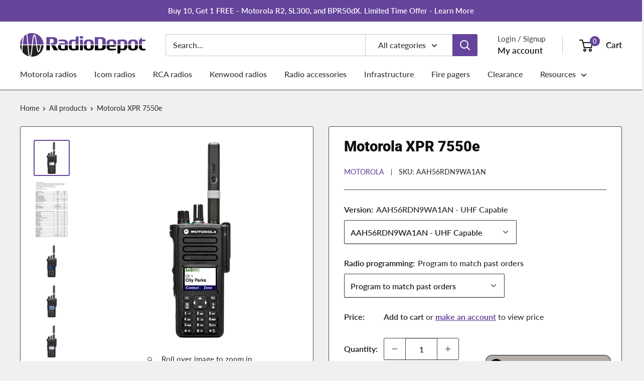

--- FILE ---
content_type: text/html; charset=utf-8
request_url: https://www.radiodepot.com/products/motorola-xpr7550e-radio
body_size: 42544
content:
<!doctype html>

<html class="no-js" lang="en">
  <head>
    <meta charset="utf-8">
    <meta name="viewport" content="width=device-width, initial-scale=1.0, height=device-height, minimum-scale=1.0, maximum-scale=1.0">
    <meta name="theme-color" content="#65449B">

    <title>
      Motorola XPR 7550e | Digital (UHF/VHF) portable radio
    </title><meta name="description" content="The Motorola XPR 7550e radio features 1000 channels, a display, digital transmissions, and a 5 year warranty. Purchase XPR7550e accessories and parts."><link rel="canonical" href="https://www.radiodepot.com/products/motorola-xpr7550e-radio"><link rel="shortcut icon" href="//www.radiodepot.com/cdn/shop/files/radio-depot-favicon2025_96x96.png?v=1750801941" type="image/png"><link rel="preload" as="style" href="//www.radiodepot.com/cdn/shop/t/184/assets/theme.css?v=74948842123970839331755619022">
    <link rel="preload" as="script" href="//www.radiodepot.com/cdn/shop/t/184/assets/theme.js?v=122951605158676410761751312947">
    <link rel="preload" as="script" href="//www.radiodepot.com/cdn/shop/t/184/assets/custom.js?v=87159884688100095771751312945">
    
    <link rel="preconnect" href="https://cdn.shopify.com">
    <link rel="preconnect" href="https://fonts.shopifycdn.com">
    <link rel="dns-prefetch" href="https://productreviews.shopifycdn.com">
    <link rel="dns-prefetch" href="https://ajax.googleapis.com">
    <link rel="dns-prefetch" href="https://maps.googleapis.com" >
    <link rel="dns-prefetch" href="https://maps.gstatic.com">

    <meta property="og:type" content="product">
  <meta property="og:title" content="Motorola XPR 7550e"><meta property="og:image" content="http://www.radiodepot.com/cdn/shop/products/MotorolaXPR7550eRadio_Programming.jpg?v=1749847298">
    <meta property="og:image:secure_url" content="https://www.radiodepot.com/cdn/shop/products/MotorolaXPR7550eRadio_Programming.jpg?v=1749847298">
    <meta property="og:image:width" content="2150">
    <meta property="og:image:height" content="2150">
    <meta property="product:availability" content="out of stock"><meta property="product:price:amount" content="1,176.00">
  <meta property="product:price:currency" content="USD"><meta property="og:description" content="The Motorola XPR 7550e radio features 1000 channels, a display, digital transmissions, and a 5 year warranty. Purchase XPR7550e accessories and parts."><meta property="og:url" content="https://www.radiodepot.com/products/motorola-xpr7550e-radio">
<meta property="og:site_name" content="Radio Depot"><meta name="twitter:card" content="summary"><meta name="twitter:title" content="Motorola XPR 7550e">
  <meta name="twitter:description" content="An Intent to Cancel Notification has been issued by Motorola for this radio model.  The last order date is May 30, 2023 for UHF/VHF models and September 29, 2023 for 800/900 models. The replacement model is the Motorola R7. We still have stock on certain models. Please contact us for availability. The Motorola XPR 7550e radio is a 1000 channel handheld unit that is ideal for public safety, oil and gas, mining, and manufacturing industries. The XPR 7550e is the top of the line consumer portable radio, and it transmits using digital UHF and VHF frequencies. With this dynamic evolution of MOTOTRBO digital two-way radios, you’re better connected, safer and more productive. The XPR 7000e Series is designed for the skilled professional who refuses to compromise. With high-performance integrated voice and data, and advanced features for efficient operation, these next-generation radios">
  <meta name="twitter:image" content="https://www.radiodepot.com/cdn/shop/products/MotorolaXPR7550eRadio_Programming_600x600_crop_center.jpg?v=1749847298">
    <link rel="preload" href="//www.radiodepot.com/cdn/fonts/roboto/roboto_n9.0c184e6fa23f90226ecbf2340f41a7f829851913.woff2" as="font" type="font/woff2" crossorigin><link rel="preload" href="//www.radiodepot.com/cdn/fonts/lato/lato_n5.b2fec044fbe05725e71d90882e5f3b21dae2efbd.woff2" as="font" type="font/woff2" crossorigin><style>
  @font-face {
  font-family: Roboto;
  font-weight: 900;
  font-style: normal;
  font-display: swap;
  src: url("//www.radiodepot.com/cdn/fonts/roboto/roboto_n9.0c184e6fa23f90226ecbf2340f41a7f829851913.woff2") format("woff2"),
       url("//www.radiodepot.com/cdn/fonts/roboto/roboto_n9.7211b7d111ec948ac853161b9ab0c32728753cde.woff") format("woff");
}

  @font-face {
  font-family: Lato;
  font-weight: 500;
  font-style: normal;
  font-display: swap;
  src: url("//www.radiodepot.com/cdn/fonts/lato/lato_n5.b2fec044fbe05725e71d90882e5f3b21dae2efbd.woff2") format("woff2"),
       url("//www.radiodepot.com/cdn/fonts/lato/lato_n5.f25a9a5c73ff9372e69074488f99e8ac702b5447.woff") format("woff");
}

@font-face {
  font-family: Lato;
  font-weight: 600;
  font-style: normal;
  font-display: swap;
  src: url("//www.radiodepot.com/cdn/fonts/lato/lato_n6.38d0e3b23b74a60f769c51d1df73fac96c580d59.woff2") format("woff2"),
       url("//www.radiodepot.com/cdn/fonts/lato/lato_n6.3365366161bdcc36a3f97cfbb23954d8c4bf4079.woff") format("woff");
}

@font-face {
  font-family: Roboto;
  font-weight: 900;
  font-style: italic;
  font-display: swap;
  src: url("//www.radiodepot.com/cdn/fonts/roboto/roboto_i9.8bf6d9508a9a9d1b2375b9f0abd9bf21e05bfc81.woff2") format("woff2"),
       url("//www.radiodepot.com/cdn/fonts/roboto/roboto_i9.96d6ec64d624107ce21cf389327592d9f557d5b8.woff") format("woff");
}


  @font-face {
  font-family: Lato;
  font-weight: 700;
  font-style: normal;
  font-display: swap;
  src: url("//www.radiodepot.com/cdn/fonts/lato/lato_n7.900f219bc7337bc57a7a2151983f0a4a4d9d5dcf.woff2") format("woff2"),
       url("//www.radiodepot.com/cdn/fonts/lato/lato_n7.a55c60751adcc35be7c4f8a0313f9698598612ee.woff") format("woff");
}

  @font-face {
  font-family: Lato;
  font-weight: 500;
  font-style: italic;
  font-display: swap;
  src: url("//www.radiodepot.com/cdn/fonts/lato/lato_i5.9501f9e8a9e09e142687495e156dec167f6a3ea3.woff2") format("woff2"),
       url("//www.radiodepot.com/cdn/fonts/lato/lato_i5.eca6cbf1aa9c70cc6dbfed0353a2f57e5065c864.woff") format("woff");
}

  @font-face {
  font-family: Lato;
  font-weight: 700;
  font-style: italic;
  font-display: swap;
  src: url("//www.radiodepot.com/cdn/fonts/lato/lato_i7.16ba75868b37083a879b8dd9f2be44e067dfbf92.woff2") format("woff2"),
       url("//www.radiodepot.com/cdn/fonts/lato/lato_i7.4c07c2b3b7e64ab516aa2f2081d2bb0366b9dce8.woff") format("woff");
}


  :root {
    --default-text-font-size : 15px;
    --base-text-font-size    : 16px;
    --heading-font-family    : Roboto, sans-serif;
    --heading-font-weight    : 900;
    --heading-font-style     : normal;
    --text-font-family       : Lato, sans-serif;
    --text-font-weight       : 500;
    --text-font-style        : normal;
    --text-font-bolder-weight: 600;
    --text-link-decoration   : underline;

    --text-color               : #333333;
    --text-color-rgb           : 51, 51, 51;
    --heading-color            : #111111;
    --border-color             : #464646;
    --border-color-rgb         : 70, 70, 70;
    --form-border-color        : #393939;
    --accent-color             : #65449B;
    --accent-color-rgb         : 101, 68, 155;
    --link-color               : #65449B;
    --link-color-hover         : #422d66;
    --background               : #f0f0f0;
    --secondary-background     : #ffffff;
    --secondary-background-rgb : 255, 255, 255;
    --accent-background        : rgba(101, 68, 155, 0.08);

    --input-background: #ffffff;

    --error-color       : #f71b1b;
    --error-background  : rgba(247, 27, 27, 0.07);
    --success-color     : #65449B;
    --success-background: rgba(101, 68, 155, 0.11);

    --primary-button-background      : #65449B;
    --primary-button-background-rgb  : 101, 68, 155;
    --primary-button-text-color      : #ffffff;
    --secondary-button-background    : #3c285c;
    --secondary-button-background-rgb: 60, 40, 92;
    --secondary-button-text-color    : #ffffff;

    --header-background      : #ffffff;
    --header-text-color      : #111111;
    --header-light-text-color: #464646;
    --header-border-color    : rgba(70, 70, 70, 0.3);
    --header-accent-color    : #65449B;

    --footer-background-color:    #f0f0f0;
    --footer-heading-text-color:  #111111;
    --footer-body-text-color:     #333333;
    --footer-body-text-color-rgb: 51, 51, 51;
    --footer-accent-color:        #65449B;
    --footer-accent-color-rgb:    101, 68, 155;
    --footer-border:              1px solid var(--border-color);
    
    --flickity-arrow-color: #131313;--product-on-sale-accent           : #65449B;
    --product-on-sale-accent-rgb       : 101, 68, 155;
    --product-on-sale-color            : #ffffff;
    --product-in-stock-color           : #008a00;
    --product-low-stock-color          : #ee0000;
    --product-sold-out-color           : #8a9297;
    --product-custom-label-1-background: #65449B;
    --product-custom-label-1-color     : #ffffff;
    --product-custom-label-2-background: #3d3d3d;
    --product-custom-label-2-color     : #ffffff;
    --product-review-star-color        : #ffbd00;

    --mobile-container-gutter : 20px;
    --desktop-container-gutter: 40px;

    /* Shopify related variables */
    --payment-terms-background-color: #f0f0f0;
  }
</style>

<script>
  // IE11 does not have support for CSS variables, so we have to polyfill them
  if (!(((window || {}).CSS || {}).supports && window.CSS.supports('(--a: 0)'))) {
    const script = document.createElement('script');
    script.type = 'text/javascript';
    script.src = 'https://cdn.jsdelivr.net/npm/css-vars-ponyfill@2';
    script.onload = function() {
      cssVars({});
    };

    document.getElementsByTagName('head')[0].appendChild(script);
  }
</script>


    <script>window.performance && window.performance.mark && window.performance.mark('shopify.content_for_header.start');</script><meta name="google-site-verification" content="QYH1aK8-riBld77AlTxdUgfqoURrXXm2yvIYirFDE-s">
<meta id="shopify-digital-wallet" name="shopify-digital-wallet" content="/6984958052/digital_wallets/dialog">
<meta name="shopify-checkout-api-token" content="6a87ed67793607dba5aa381bfda57c17">
<meta id="in-context-paypal-metadata" data-shop-id="6984958052" data-venmo-supported="false" data-environment="production" data-locale="en_US" data-paypal-v4="true" data-currency="USD">
<link rel="alternate" type="application/json+oembed" href="https://www.radiodepot.com/products/motorola-xpr7550e-radio.oembed">
<script async="async" src="/checkouts/internal/preloads.js?locale=en-US"></script>
<link rel="preconnect" href="https://shop.app" crossorigin="anonymous">
<script async="async" src="https://shop.app/checkouts/internal/preloads.js?locale=en-US&shop_id=6984958052" crossorigin="anonymous"></script>
<script id="apple-pay-shop-capabilities" type="application/json">{"shopId":6984958052,"countryCode":"US","currencyCode":"USD","merchantCapabilities":["supports3DS"],"merchantId":"gid:\/\/shopify\/Shop\/6984958052","merchantName":"Radio Depot","requiredBillingContactFields":["postalAddress","email"],"requiredShippingContactFields":["postalAddress","email"],"shippingType":"shipping","supportedNetworks":["visa","masterCard","amex","discover","elo","jcb"],"total":{"type":"pending","label":"Radio Depot","amount":"1.00"},"shopifyPaymentsEnabled":true,"supportsSubscriptions":true}</script>
<script id="shopify-features" type="application/json">{"accessToken":"6a87ed67793607dba5aa381bfda57c17","betas":["rich-media-storefront-analytics"],"domain":"www.radiodepot.com","predictiveSearch":true,"shopId":6984958052,"locale":"en"}</script>
<script>var Shopify = Shopify || {};
Shopify.shop = "radio-depot-store.myshopify.com";
Shopify.locale = "en";
Shopify.currency = {"active":"USD","rate":"1.0"};
Shopify.country = "US";
Shopify.theme = {"name":"warehouse-v6.5\/main","id":148619198696,"schema_name":"Warehouse","schema_version":"6.5.0","theme_store_id":null,"role":"main"};
Shopify.theme.handle = "null";
Shopify.theme.style = {"id":null,"handle":null};
Shopify.cdnHost = "www.radiodepot.com/cdn";
Shopify.routes = Shopify.routes || {};
Shopify.routes.root = "/";</script>
<script type="module">!function(o){(o.Shopify=o.Shopify||{}).modules=!0}(window);</script>
<script>!function(o){function n(){var o=[];function n(){o.push(Array.prototype.slice.apply(arguments))}return n.q=o,n}var t=o.Shopify=o.Shopify||{};t.loadFeatures=n(),t.autoloadFeatures=n()}(window);</script>
<script>
  window.ShopifyPay = window.ShopifyPay || {};
  window.ShopifyPay.apiHost = "shop.app\/pay";
  window.ShopifyPay.redirectState = null;
</script>
<script id="shop-js-analytics" type="application/json">{"pageType":"product"}</script>
<script defer="defer" async type="module" src="//www.radiodepot.com/cdn/shopifycloud/shop-js/modules/v2/client.init-shop-cart-sync_C5BV16lS.en.esm.js"></script>
<script defer="defer" async type="module" src="//www.radiodepot.com/cdn/shopifycloud/shop-js/modules/v2/chunk.common_CygWptCX.esm.js"></script>
<script type="module">
  await import("//www.radiodepot.com/cdn/shopifycloud/shop-js/modules/v2/client.init-shop-cart-sync_C5BV16lS.en.esm.js");
await import("//www.radiodepot.com/cdn/shopifycloud/shop-js/modules/v2/chunk.common_CygWptCX.esm.js");

  window.Shopify.SignInWithShop?.initShopCartSync?.({"fedCMEnabled":true,"windoidEnabled":true});

</script>
<script>
  window.Shopify = window.Shopify || {};
  if (!window.Shopify.featureAssets) window.Shopify.featureAssets = {};
  window.Shopify.featureAssets['shop-js'] = {"shop-cart-sync":["modules/v2/client.shop-cart-sync_ZFArdW7E.en.esm.js","modules/v2/chunk.common_CygWptCX.esm.js"],"init-fed-cm":["modules/v2/client.init-fed-cm_CmiC4vf6.en.esm.js","modules/v2/chunk.common_CygWptCX.esm.js"],"shop-button":["modules/v2/client.shop-button_tlx5R9nI.en.esm.js","modules/v2/chunk.common_CygWptCX.esm.js"],"shop-cash-offers":["modules/v2/client.shop-cash-offers_DOA2yAJr.en.esm.js","modules/v2/chunk.common_CygWptCX.esm.js","modules/v2/chunk.modal_D71HUcav.esm.js"],"init-windoid":["modules/v2/client.init-windoid_sURxWdc1.en.esm.js","modules/v2/chunk.common_CygWptCX.esm.js"],"shop-toast-manager":["modules/v2/client.shop-toast-manager_ClPi3nE9.en.esm.js","modules/v2/chunk.common_CygWptCX.esm.js"],"init-shop-email-lookup-coordinator":["modules/v2/client.init-shop-email-lookup-coordinator_B8hsDcYM.en.esm.js","modules/v2/chunk.common_CygWptCX.esm.js"],"init-shop-cart-sync":["modules/v2/client.init-shop-cart-sync_C5BV16lS.en.esm.js","modules/v2/chunk.common_CygWptCX.esm.js"],"avatar":["modules/v2/client.avatar_BTnouDA3.en.esm.js"],"pay-button":["modules/v2/client.pay-button_FdsNuTd3.en.esm.js","modules/v2/chunk.common_CygWptCX.esm.js"],"init-customer-accounts":["modules/v2/client.init-customer-accounts_DxDtT_ad.en.esm.js","modules/v2/client.shop-login-button_C5VAVYt1.en.esm.js","modules/v2/chunk.common_CygWptCX.esm.js","modules/v2/chunk.modal_D71HUcav.esm.js"],"init-shop-for-new-customer-accounts":["modules/v2/client.init-shop-for-new-customer-accounts_ChsxoAhi.en.esm.js","modules/v2/client.shop-login-button_C5VAVYt1.en.esm.js","modules/v2/chunk.common_CygWptCX.esm.js","modules/v2/chunk.modal_D71HUcav.esm.js"],"shop-login-button":["modules/v2/client.shop-login-button_C5VAVYt1.en.esm.js","modules/v2/chunk.common_CygWptCX.esm.js","modules/v2/chunk.modal_D71HUcav.esm.js"],"init-customer-accounts-sign-up":["modules/v2/client.init-customer-accounts-sign-up_CPSyQ0Tj.en.esm.js","modules/v2/client.shop-login-button_C5VAVYt1.en.esm.js","modules/v2/chunk.common_CygWptCX.esm.js","modules/v2/chunk.modal_D71HUcav.esm.js"],"shop-follow-button":["modules/v2/client.shop-follow-button_Cva4Ekp9.en.esm.js","modules/v2/chunk.common_CygWptCX.esm.js","modules/v2/chunk.modal_D71HUcav.esm.js"],"checkout-modal":["modules/v2/client.checkout-modal_BPM8l0SH.en.esm.js","modules/v2/chunk.common_CygWptCX.esm.js","modules/v2/chunk.modal_D71HUcav.esm.js"],"lead-capture":["modules/v2/client.lead-capture_Bi8yE_yS.en.esm.js","modules/v2/chunk.common_CygWptCX.esm.js","modules/v2/chunk.modal_D71HUcav.esm.js"],"shop-login":["modules/v2/client.shop-login_D6lNrXab.en.esm.js","modules/v2/chunk.common_CygWptCX.esm.js","modules/v2/chunk.modal_D71HUcav.esm.js"],"payment-terms":["modules/v2/client.payment-terms_CZxnsJam.en.esm.js","modules/v2/chunk.common_CygWptCX.esm.js","modules/v2/chunk.modal_D71HUcav.esm.js"]};
</script>
<script>(function() {
  var isLoaded = false;
  function asyncLoad() {
    if (isLoaded) return;
    isLoaded = true;
    var urls = ["https:\/\/tools.luckyorange.com\/core\/lo.js?site-id=06fee7c4\u0026shop=radio-depot-store.myshopify.com","https:\/\/static.klaviyo.com\/onsite\/js\/RHtJbc\/klaviyo.js?company_id=RHtJbc\u0026shop=radio-depot-store.myshopify.com","https:\/\/config.gorgias.chat\/bundle-loader\/01K20742N8Y533D15CAV40MR1D?source=shopify1click\u0026shop=radio-depot-store.myshopify.com","https:\/\/cdn.9gtb.com\/loader.js?g_cvt_id=403c4b41-b31f-43d6-a566-af6619295cf1\u0026shop=radio-depot-store.myshopify.com"];
    for (var i = 0; i < urls.length; i++) {
      var s = document.createElement('script');
      s.type = 'text/javascript';
      s.async = true;
      s.src = urls[i];
      var x = document.getElementsByTagName('script')[0];
      x.parentNode.insertBefore(s, x);
    }
  };
  if(window.attachEvent) {
    window.attachEvent('onload', asyncLoad);
  } else {
    window.addEventListener('load', asyncLoad, false);
  }
})();</script>
<script id="__st">var __st={"a":6984958052,"offset":-21600,"reqid":"71c801c9-126e-46d9-854f-6750ffe9128b-1768750697","pageurl":"www.radiodepot.com\/products\/motorola-xpr7550e-radio?srsltid=AfmBOoqwt82vTRH4tPz4e4fim-TwSnjNOW4A85qPwUASMjnrMjOkg657","u":"83724da820d5","p":"product","rtyp":"product","rid":1888331989092};</script>
<script>window.ShopifyPaypalV4VisibilityTracking = true;</script>
<script id="captcha-bootstrap">!function(){'use strict';const t='contact',e='account',n='new_comment',o=[[t,t],['blogs',n],['comments',n],[t,'customer']],c=[[e,'customer_login'],[e,'guest_login'],[e,'recover_customer_password'],[e,'create_customer']],r=t=>t.map((([t,e])=>`form[action*='/${t}']:not([data-nocaptcha='true']) input[name='form_type'][value='${e}']`)).join(','),a=t=>()=>t?[...document.querySelectorAll(t)].map((t=>t.form)):[];function s(){const t=[...o],e=r(t);return a(e)}const i='password',u='form_key',d=['recaptcha-v3-token','g-recaptcha-response','h-captcha-response',i],f=()=>{try{return window.sessionStorage}catch{return}},m='__shopify_v',_=t=>t.elements[u];function p(t,e,n=!1){try{const o=window.sessionStorage,c=JSON.parse(o.getItem(e)),{data:r}=function(t){const{data:e,action:n}=t;return t[m]||n?{data:e,action:n}:{data:t,action:n}}(c);for(const[e,n]of Object.entries(r))t.elements[e]&&(t.elements[e].value=n);n&&o.removeItem(e)}catch(o){console.error('form repopulation failed',{error:o})}}const l='form_type',E='cptcha';function T(t){t.dataset[E]=!0}const w=window,h=w.document,L='Shopify',v='ce_forms',y='captcha';let A=!1;((t,e)=>{const n=(g='f06e6c50-85a8-45c8-87d0-21a2b65856fe',I='https://cdn.shopify.com/shopifycloud/storefront-forms-hcaptcha/ce_storefront_forms_captcha_hcaptcha.v1.5.2.iife.js',D={infoText:'Protected by hCaptcha',privacyText:'Privacy',termsText:'Terms'},(t,e,n)=>{const o=w[L][v],c=o.bindForm;if(c)return c(t,g,e,D).then(n);var r;o.q.push([[t,g,e,D],n]),r=I,A||(h.body.append(Object.assign(h.createElement('script'),{id:'captcha-provider',async:!0,src:r})),A=!0)});var g,I,D;w[L]=w[L]||{},w[L][v]=w[L][v]||{},w[L][v].q=[],w[L][y]=w[L][y]||{},w[L][y].protect=function(t,e){n(t,void 0,e),T(t)},Object.freeze(w[L][y]),function(t,e,n,w,h,L){const[v,y,A,g]=function(t,e,n){const i=e?o:[],u=t?c:[],d=[...i,...u],f=r(d),m=r(i),_=r(d.filter((([t,e])=>n.includes(e))));return[a(f),a(m),a(_),s()]}(w,h,L),I=t=>{const e=t.target;return e instanceof HTMLFormElement?e:e&&e.form},D=t=>v().includes(t);t.addEventListener('submit',(t=>{const e=I(t);if(!e)return;const n=D(e)&&!e.dataset.hcaptchaBound&&!e.dataset.recaptchaBound,o=_(e),c=g().includes(e)&&(!o||!o.value);(n||c)&&t.preventDefault(),c&&!n&&(function(t){try{if(!f())return;!function(t){const e=f();if(!e)return;const n=_(t);if(!n)return;const o=n.value;o&&e.removeItem(o)}(t);const e=Array.from(Array(32),(()=>Math.random().toString(36)[2])).join('');!function(t,e){_(t)||t.append(Object.assign(document.createElement('input'),{type:'hidden',name:u})),t.elements[u].value=e}(t,e),function(t,e){const n=f();if(!n)return;const o=[...t.querySelectorAll(`input[type='${i}']`)].map((({name:t})=>t)),c=[...d,...o],r={};for(const[a,s]of new FormData(t).entries())c.includes(a)||(r[a]=s);n.setItem(e,JSON.stringify({[m]:1,action:t.action,data:r}))}(t,e)}catch(e){console.error('failed to persist form',e)}}(e),e.submit())}));const S=(t,e)=>{t&&!t.dataset[E]&&(n(t,e.some((e=>e===t))),T(t))};for(const o of['focusin','change'])t.addEventListener(o,(t=>{const e=I(t);D(e)&&S(e,y())}));const B=e.get('form_key'),M=e.get(l),P=B&&M;t.addEventListener('DOMContentLoaded',(()=>{const t=y();if(P)for(const e of t)e.elements[l].value===M&&p(e,B);[...new Set([...A(),...v().filter((t=>'true'===t.dataset.shopifyCaptcha))])].forEach((e=>S(e,t)))}))}(h,new URLSearchParams(w.location.search),n,t,e,['guest_login'])})(!0,!0)}();</script>
<script integrity="sha256-4kQ18oKyAcykRKYeNunJcIwy7WH5gtpwJnB7kiuLZ1E=" data-source-attribution="shopify.loadfeatures" defer="defer" src="//www.radiodepot.com/cdn/shopifycloud/storefront/assets/storefront/load_feature-a0a9edcb.js" crossorigin="anonymous"></script>
<script crossorigin="anonymous" defer="defer" src="//www.radiodepot.com/cdn/shopifycloud/storefront/assets/shopify_pay/storefront-65b4c6d7.js?v=20250812"></script>
<script data-source-attribution="shopify.dynamic_checkout.dynamic.init">var Shopify=Shopify||{};Shopify.PaymentButton=Shopify.PaymentButton||{isStorefrontPortableWallets:!0,init:function(){window.Shopify.PaymentButton.init=function(){};var t=document.createElement("script");t.src="https://www.radiodepot.com/cdn/shopifycloud/portable-wallets/latest/portable-wallets.en.js",t.type="module",document.head.appendChild(t)}};
</script>
<script data-source-attribution="shopify.dynamic_checkout.buyer_consent">
  function portableWalletsHideBuyerConsent(e){var t=document.getElementById("shopify-buyer-consent"),n=document.getElementById("shopify-subscription-policy-button");t&&n&&(t.classList.add("hidden"),t.setAttribute("aria-hidden","true"),n.removeEventListener("click",e))}function portableWalletsShowBuyerConsent(e){var t=document.getElementById("shopify-buyer-consent"),n=document.getElementById("shopify-subscription-policy-button");t&&n&&(t.classList.remove("hidden"),t.removeAttribute("aria-hidden"),n.addEventListener("click",e))}window.Shopify?.PaymentButton&&(window.Shopify.PaymentButton.hideBuyerConsent=portableWalletsHideBuyerConsent,window.Shopify.PaymentButton.showBuyerConsent=portableWalletsShowBuyerConsent);
</script>
<script data-source-attribution="shopify.dynamic_checkout.cart.bootstrap">document.addEventListener("DOMContentLoaded",(function(){function t(){return document.querySelector("shopify-accelerated-checkout-cart, shopify-accelerated-checkout")}if(t())Shopify.PaymentButton.init();else{new MutationObserver((function(e,n){t()&&(Shopify.PaymentButton.init(),n.disconnect())})).observe(document.body,{childList:!0,subtree:!0})}}));
</script>
<link id="shopify-accelerated-checkout-styles" rel="stylesheet" media="screen" href="https://www.radiodepot.com/cdn/shopifycloud/portable-wallets/latest/accelerated-checkout-backwards-compat.css" crossorigin="anonymous">
<style id="shopify-accelerated-checkout-cart">
        #shopify-buyer-consent {
  margin-top: 1em;
  display: inline-block;
  width: 100%;
}

#shopify-buyer-consent.hidden {
  display: none;
}

#shopify-subscription-policy-button {
  background: none;
  border: none;
  padding: 0;
  text-decoration: underline;
  font-size: inherit;
  cursor: pointer;
}

#shopify-subscription-policy-button::before {
  box-shadow: none;
}

      </style>

<script>window.performance && window.performance.mark && window.performance.mark('shopify.content_for_header.end');</script>

    <link rel="stylesheet" href="//www.radiodepot.com/cdn/shop/t/184/assets/theme.css?v=74948842123970839331755619022">
    <link rel="stylesheet" href="//www.radiodepot.com/cdn/shop/t/184/assets/custom.css?v=153962338962617689751757518357">

    <script type="application/ld+json">{"@context":"http:\/\/schema.org\/","@id":"\/products\/motorola-xpr7550e-radio#product","@type":"ProductGroup","brand":{"@type":"Brand","name":"Motorola"},"category":"Two-Way Radio","description":"An Intent to Cancel Notification has been issued by Motorola for this radio model.  The last order date is May 30, 2023 for UHF\/VHF models and September 29, 2023 for 800\/900 models. The replacement model is the Motorola R7. We still have stock on certain models. Please contact us for availability.\nThe Motorola XPR 7550e radio is a 1000 channel handheld unit that is ideal for public safety, oil and gas, mining, and manufacturing industries. The XPR 7550e is the top of the line consumer portable radio, and it transmits using digital UHF and VHF frequencies.\nWith this dynamic evolution of MOTOTRBO digital two-way radios, you’re better connected, safer and more productive. The XPR 7000e Series is designed for the skilled professional who refuses to compromise. With high-performance integrated voice and data, and advanced features for efficient operation, these next-generation radios deliver complete connectivity to your organization.\nThinking about upgrading to the XPR7550e from a Motorola XPR6000 series radio? View a PDF detailing the differences between the two generations.\nMotorola XPR7550e radio highlights\n\nDigital and analog transmissions\n1000 channels\nUHF and VHF frequency bands\n4 watts (UHF) and 5 watts (VHF) max power output\nIP68 water and dust proof\n21 hours of battery life and up to 28 with hi-cap battery\n\nFull color display w\/full keypad\nOrange dedicated emergency button\nIntrinsically safe option (UL) available\n5 year Motorola warranty\n\nModel numbers\nUHF Capable - AAH56RDN9WA1AN\nUHF Enabled - AAH56RDN9RA1AN\nVHF Capable - AAH56JDN9WA1AN\nVHF Enabled - AAH56JDN9RA1AN\nSupported system technologies\n\nConventional analog\/digital\nIP site connect\nCapacity plus\nLinked capacity plus\nConnect plus (enabled version)\nCapacity max (enabled version)\nWave OnCloud\n\nIncluded XPR 7550e accessories\n\nShop all XPR 7550e radio accessories\n\n\n\nUHF Antenna\nPMAE4079\n\n\nVHF Antenna\nPMAD4116\n\n\nCapable Battery\nPMNN4491\n\n\nEnabled Battery\nPMNN4493\n\n\nBelt Clip\nPMLN7008\n\n\nCharger\nPMPN4174\n\n\nAccessory Cover\n15012157001\n\n\n\nResources\n\n\nXPR 7550e specification sheet (PDF file)\n\nXPR 7550e radio user manual (PDF file)\n\nMotorola radios similar to the XPR 7550e\nIf you aren't sure if the XPR 7550e radio is the right fit, check out our recommended alternatives.\n\n\n\n\nMotorola XPR 7350e | Motorola XPR 3500e | Motorola SL7550e\n\n\nFree Motorola XPR 7550e radio programming with purchase","hasVariant":[{"@id":"\/products\/motorola-xpr7550e-radio?variant=31344723230789#variant","@type":"Product","image":"https:\/\/www.radiodepot.com\/cdn\/shop\/products\/MotorolaXPR7550eRadio_Programming.jpg?v=1749847298\u0026width=1920","name":"Motorola XPR 7550e - AAH56RDN9WA1AN - UHF Capable \/ Program to match past orders","offers":{"@id":"\/products\/motorola-xpr7550e-radio?variant=31344723230789#offer","@type":"Offer","availability":"http:\/\/schema.org\/OutOfStock","price":"1176.00","priceCurrency":"USD","url":"https:\/\/www.radiodepot.com\/products\/motorola-xpr7550e-radio?variant=31344723230789"},"sku":"AAH56RDN9WA1AN"},{"@id":"\/products\/motorola-xpr7550e-radio?variant=31344723656773#variant","@type":"Product","image":"https:\/\/www.radiodepot.com\/cdn\/shop\/products\/MotorolaXPR7550eRadio_Programming.jpg?v=1749847298\u0026width=1920","name":"Motorola XPR 7550e - AAH56RDN9WA1AN - UHF Capable \/ Discuss programming before shipment","offers":{"@id":"\/products\/motorola-xpr7550e-radio?variant=31344723656773#offer","@type":"Offer","availability":"http:\/\/schema.org\/OutOfStock","price":"1176.00","priceCurrency":"USD","url":"https:\/\/www.radiodepot.com\/products\/motorola-xpr7550e-radio?variant=31344723656773"},"sku":"AAH56RDN9WA1AN"},{"@id":"\/products\/motorola-xpr7550e-radio?variant=31344723689541#variant","@type":"Product","image":"https:\/\/www.radiodepot.com\/cdn\/shop\/products\/MotorolaXPR7550eRadio_Programming.jpg?v=1749847298\u0026width=1920","name":"Motorola XPR 7550e - AAH56RDN9WA1AN - UHF Capable \/ No programming","offers":{"@id":"\/products\/motorola-xpr7550e-radio?variant=31344723689541#offer","@type":"Offer","availability":"http:\/\/schema.org\/OutOfStock","price":"1176.00","priceCurrency":"USD","url":"https:\/\/www.radiodepot.com\/products\/motorola-xpr7550e-radio?variant=31344723689541"},"sku":"AAH56RDN9WA1AN"},{"@id":"\/products\/motorola-xpr7550e-radio?variant=31344725983301#variant","@type":"Product","image":"https:\/\/www.radiodepot.com\/cdn\/shop\/products\/MotorolaXPR7550eRadio_Programming.jpg?v=1749847298\u0026width=1920","name":"Motorola XPR 7550e - AAH56RDN9WA1AN - UHF Capable (UL) \/ Program to match past orders","offers":{"@id":"\/products\/motorola-xpr7550e-radio?variant=31344725983301#offer","@type":"Offer","availability":"http:\/\/schema.org\/OutOfStock","price":"1241.00","priceCurrency":"USD","url":"https:\/\/www.radiodepot.com\/products\/motorola-xpr7550e-radio?variant=31344725983301"},"sku":"AAH56RDN9WA1AN-UL"},{"@id":"\/products\/motorola-xpr7550e-radio?variant=31344726016069#variant","@type":"Product","image":"https:\/\/www.radiodepot.com\/cdn\/shop\/products\/MotorolaXPR7550eRadio_Programming.jpg?v=1749847298\u0026width=1920","name":"Motorola XPR 7550e - AAH56RDN9WA1AN - UHF Capable (UL) \/ Discuss programming before shipment","offers":{"@id":"\/products\/motorola-xpr7550e-radio?variant=31344726016069#offer","@type":"Offer","availability":"http:\/\/schema.org\/OutOfStock","price":"1241.00","priceCurrency":"USD","url":"https:\/\/www.radiodepot.com\/products\/motorola-xpr7550e-radio?variant=31344726016069"},"sku":"AAH56RDN9WA1AN-UL"},{"@id":"\/products\/motorola-xpr7550e-radio?variant=31344726048837#variant","@type":"Product","image":"https:\/\/www.radiodepot.com\/cdn\/shop\/products\/MotorolaXPR7550eRadio_Programming.jpg?v=1749847298\u0026width=1920","name":"Motorola XPR 7550e - AAH56RDN9WA1AN - UHF Capable (UL) \/ No programming","offers":{"@id":"\/products\/motorola-xpr7550e-radio?variant=31344726048837#offer","@type":"Offer","availability":"http:\/\/schema.org\/OutOfStock","price":"1241.00","priceCurrency":"USD","url":"https:\/\/www.radiodepot.com\/products\/motorola-xpr7550e-radio?variant=31344726048837"},"sku":"AAH56RDN9WA1AN-UL"},{"@id":"\/products\/motorola-xpr7550e-radio?variant=31344726409285#variant","@type":"Product","image":"https:\/\/www.radiodepot.com\/cdn\/shop\/products\/MotorolaXPR7550eRadio_Programming.jpg?v=1749847298\u0026width=1920","name":"Motorola XPR 7550e - AAH56RDN9RA1AN - UHF Enabled \/ Program to match past orders","offers":{"@id":"\/products\/motorola-xpr7550e-radio?variant=31344726409285#offer","@type":"Offer","availability":"http:\/\/schema.org\/OutOfStock","price":"1294.00","priceCurrency":"USD","url":"https:\/\/www.radiodepot.com\/products\/motorola-xpr7550e-radio?variant=31344726409285"},"sku":"AAH56RDN9RA1AN"},{"@id":"\/products\/motorola-xpr7550e-radio?variant=31344726442053#variant","@type":"Product","image":"https:\/\/www.radiodepot.com\/cdn\/shop\/products\/MotorolaXPR7550eRadio_Programming.jpg?v=1749847298\u0026width=1920","name":"Motorola XPR 7550e - AAH56RDN9RA1AN - UHF Enabled \/ Discuss programming before shipment","offers":{"@id":"\/products\/motorola-xpr7550e-radio?variant=31344726442053#offer","@type":"Offer","availability":"http:\/\/schema.org\/OutOfStock","price":"1294.00","priceCurrency":"USD","url":"https:\/\/www.radiodepot.com\/products\/motorola-xpr7550e-radio?variant=31344726442053"},"sku":"AAH56RDN9RA1AN"},{"@id":"\/products\/motorola-xpr7550e-radio?variant=31344726736965#variant","@type":"Product","image":"https:\/\/www.radiodepot.com\/cdn\/shop\/products\/MotorolaXPR7550eRadio_Programming.jpg?v=1749847298\u0026width=1920","name":"Motorola XPR 7550e - AAH56RDN9RA1AN - UHF Enabled \/ No programming","offers":{"@id":"\/products\/motorola-xpr7550e-radio?variant=31344726736965#offer","@type":"Offer","availability":"http:\/\/schema.org\/OutOfStock","price":"1294.00","priceCurrency":"USD","url":"https:\/\/www.radiodepot.com\/products\/motorola-xpr7550e-radio?variant=31344726736965"},"sku":"AAH56RDN9RA1AN"},{"@id":"\/products\/motorola-xpr7550e-radio?variant=31344729423941#variant","@type":"Product","image":"https:\/\/www.radiodepot.com\/cdn\/shop\/products\/MotorolaXPR7550eRadio_Programming.jpg?v=1749847298\u0026width=1920","name":"Motorola XPR 7550e - AAH56RDN9RA1AN - UHF Enabled (UL) \/ Program to match past orders","offers":{"@id":"\/products\/motorola-xpr7550e-radio?variant=31344729423941#offer","@type":"Offer","availability":"http:\/\/schema.org\/OutOfStock","price":"1358.00","priceCurrency":"USD","url":"https:\/\/www.radiodepot.com\/products\/motorola-xpr7550e-radio?variant=31344729423941"},"sku":"AAH56RDN9RA1AN-UL"},{"@id":"\/products\/motorola-xpr7550e-radio?variant=31344729456709#variant","@type":"Product","image":"https:\/\/www.radiodepot.com\/cdn\/shop\/products\/MotorolaXPR7550eRadio_Programming.jpg?v=1749847298\u0026width=1920","name":"Motorola XPR 7550e - AAH56RDN9RA1AN - UHF Enabled (UL) \/ Discuss programming before shipment","offers":{"@id":"\/products\/motorola-xpr7550e-radio?variant=31344729456709#offer","@type":"Offer","availability":"http:\/\/schema.org\/OutOfStock","price":"1358.00","priceCurrency":"USD","url":"https:\/\/www.radiodepot.com\/products\/motorola-xpr7550e-radio?variant=31344729456709"},"sku":"AAH56RDN9RA1AN-UL"},{"@id":"\/products\/motorola-xpr7550e-radio?variant=31344729522245#variant","@type":"Product","image":"https:\/\/www.radiodepot.com\/cdn\/shop\/products\/MotorolaXPR7550eRadio_Programming.jpg?v=1749847298\u0026width=1920","name":"Motorola XPR 7550e - AAH56RDN9RA1AN - UHF Enabled (UL) \/ No programming","offers":{"@id":"\/products\/motorola-xpr7550e-radio?variant=31344729522245#offer","@type":"Offer","availability":"http:\/\/schema.org\/OutOfStock","price":"1358.00","priceCurrency":"USD","url":"https:\/\/www.radiodepot.com\/products\/motorola-xpr7550e-radio?variant=31344729522245"},"sku":"AAH56RDN9RA1AN-UL"},{"@id":"\/products\/motorola-xpr7550e-radio?variant=31344729915461#variant","@type":"Product","image":"https:\/\/www.radiodepot.com\/cdn\/shop\/products\/MotorolaXPR7550eRadio_VHF.jpg?v=1749847299\u0026width=1920","name":"Motorola XPR 7550e - AAH56JDN9WA1AN - VHF Capable \/ Program to match past orders","offers":{"@id":"\/products\/motorola-xpr7550e-radio?variant=31344729915461#offer","@type":"Offer","availability":"http:\/\/schema.org\/OutOfStock","price":"1144.00","priceCurrency":"USD","url":"https:\/\/www.radiodepot.com\/products\/motorola-xpr7550e-radio?variant=31344729915461"},"sku":"AAH56JDN9WA1AN"},{"@id":"\/products\/motorola-xpr7550e-radio?variant=31344729948229#variant","@type":"Product","image":"https:\/\/www.radiodepot.com\/cdn\/shop\/products\/MotorolaXPR7550eRadio_VHF.jpg?v=1749847299\u0026width=1920","name":"Motorola XPR 7550e - AAH56JDN9WA1AN - VHF Capable \/ Discuss programming before shipment","offers":{"@id":"\/products\/motorola-xpr7550e-radio?variant=31344729948229#offer","@type":"Offer","availability":"http:\/\/schema.org\/OutOfStock","price":"1144.00","priceCurrency":"USD","url":"https:\/\/www.radiodepot.com\/products\/motorola-xpr7550e-radio?variant=31344729948229"},"sku":"AAH56JDN9WA1AN"},{"@id":"\/products\/motorola-xpr7550e-radio?variant=31344729980997#variant","@type":"Product","image":"https:\/\/www.radiodepot.com\/cdn\/shop\/products\/MotorolaXPR7550eRadio_VHF.jpg?v=1749847299\u0026width=1920","name":"Motorola XPR 7550e - AAH56JDN9WA1AN - VHF Capable \/ No programming","offers":{"@id":"\/products\/motorola-xpr7550e-radio?variant=31344729980997#offer","@type":"Offer","availability":"http:\/\/schema.org\/OutOfStock","price":"1144.00","priceCurrency":"USD","url":"https:\/\/www.radiodepot.com\/products\/motorola-xpr7550e-radio?variant=31344729980997"},"sku":"AAH56JDN9WA1AN"},{"@id":"\/products\/motorola-xpr7550e-radio?variant=31344732209221#variant","@type":"Product","image":"https:\/\/www.radiodepot.com\/cdn\/shop\/products\/MotorolaXPR7550eRadio_Programming.jpg?v=1749847298\u0026width=1920","name":"Motorola XPR 7550e - AAH56JDN9WA1AN - VHF Capable (UL) \/ Program to match past orders","offers":{"@id":"\/products\/motorola-xpr7550e-radio?variant=31344732209221#offer","@type":"Offer","availability":"http:\/\/schema.org\/OutOfStock","price":"1209.00","priceCurrency":"USD","url":"https:\/\/www.radiodepot.com\/products\/motorola-xpr7550e-radio?variant=31344732209221"},"sku":"AAH56JDN9WA1AN-UL"},{"@id":"\/products\/motorola-xpr7550e-radio?variant=31344732241989#variant","@type":"Product","image":"https:\/\/www.radiodepot.com\/cdn\/shop\/products\/MotorolaXPR7550eRadio_Programming.jpg?v=1749847298\u0026width=1920","name":"Motorola XPR 7550e - AAH56JDN9WA1AN - VHF Capable (UL) \/ Discuss programming before shipment","offers":{"@id":"\/products\/motorola-xpr7550e-radio?variant=31344732241989#offer","@type":"Offer","availability":"http:\/\/schema.org\/OutOfStock","price":"1209.00","priceCurrency":"USD","url":"https:\/\/www.radiodepot.com\/products\/motorola-xpr7550e-radio?variant=31344732241989"},"sku":"AAH56JDN9WA1AN-UL"},{"@id":"\/products\/motorola-xpr7550e-radio?variant=31344732274757#variant","@type":"Product","image":"https:\/\/www.radiodepot.com\/cdn\/shop\/products\/MotorolaXPR7550eRadio_Programming.jpg?v=1749847298\u0026width=1920","name":"Motorola XPR 7550e - AAH56JDN9WA1AN - VHF Capable (UL) \/ No programming","offers":{"@id":"\/products\/motorola-xpr7550e-radio?variant=31344732274757#offer","@type":"Offer","availability":"http:\/\/schema.org\/OutOfStock","price":"1209.00","priceCurrency":"USD","url":"https:\/\/www.radiodepot.com\/products\/motorola-xpr7550e-radio?variant=31344732274757"},"sku":"AAH56JDN9WA1AN-UL"},{"@id":"\/products\/motorola-xpr7550e-radio?variant=31344733618245#variant","@type":"Product","image":"https:\/\/www.radiodepot.com\/cdn\/shop\/products\/MotorolaXPR7550eRadio_VHF.jpg?v=1749847299\u0026width=1920","name":"Motorola XPR 7550e - AAH56JDN9RA1AN - VHF Enabled \/ Program to match past orders","offers":{"@id":"\/products\/motorola-xpr7550e-radio?variant=31344733618245#offer","@type":"Offer","availability":"http:\/\/schema.org\/OutOfStock","price":"1262.00","priceCurrency":"USD","url":"https:\/\/www.radiodepot.com\/products\/motorola-xpr7550e-radio?variant=31344733618245"},"sku":"AAH56JDN9RA1AN"},{"@id":"\/products\/motorola-xpr7550e-radio?variant=31344733651013#variant","@type":"Product","image":"https:\/\/www.radiodepot.com\/cdn\/shop\/products\/MotorolaXPR7550eRadio_VHF.jpg?v=1749847299\u0026width=1920","name":"Motorola XPR 7550e - AAH56JDN9RA1AN - VHF Enabled \/ Discuss programming before shipment","offers":{"@id":"\/products\/motorola-xpr7550e-radio?variant=31344733651013#offer","@type":"Offer","availability":"http:\/\/schema.org\/OutOfStock","price":"1262.00","priceCurrency":"USD","url":"https:\/\/www.radiodepot.com\/products\/motorola-xpr7550e-radio?variant=31344733651013"},"sku":"AAH56JDN9RA1AN"},{"@id":"\/products\/motorola-xpr7550e-radio?variant=31344733749317#variant","@type":"Product","image":"https:\/\/www.radiodepot.com\/cdn\/shop\/products\/MotorolaXPR7550eRadio_VHF.jpg?v=1749847299\u0026width=1920","name":"Motorola XPR 7550e - AAH56JDN9RA1AN - VHF Enabled \/ No programming","offers":{"@id":"\/products\/motorola-xpr7550e-radio?variant=31344733749317#offer","@type":"Offer","availability":"http:\/\/schema.org\/OutOfStock","price":"1262.00","priceCurrency":"USD","url":"https:\/\/www.radiodepot.com\/products\/motorola-xpr7550e-radio?variant=31344733749317"},"sku":"AAH56JDN9RA1AN"},{"@id":"\/products\/motorola-xpr7550e-radio?variant=31344735453253#variant","@type":"Product","image":"https:\/\/www.radiodepot.com\/cdn\/shop\/products\/MotorolaXPR7550eRadio_Programming.jpg?v=1749847298\u0026width=1920","name":"Motorola XPR 7550e - AAH56JDN9RA1AN - VHF Enabled (UL) \/ Program to match past orders","offers":{"@id":"\/products\/motorola-xpr7550e-radio?variant=31344735453253#offer","@type":"Offer","availability":"http:\/\/schema.org\/OutOfStock","price":"1326.00","priceCurrency":"USD","url":"https:\/\/www.radiodepot.com\/products\/motorola-xpr7550e-radio?variant=31344735453253"},"sku":"AAH56JDN9RA1AN-UL"},{"@id":"\/products\/motorola-xpr7550e-radio?variant=31344736010309#variant","@type":"Product","image":"https:\/\/www.radiodepot.com\/cdn\/shop\/products\/MotorolaXPR7550eRadio_Programming.jpg?v=1749847298\u0026width=1920","name":"Motorola XPR 7550e - AAH56JDN9RA1AN - VHF Enabled (UL) \/ Discuss programming before shipment","offers":{"@id":"\/products\/motorola-xpr7550e-radio?variant=31344736010309#offer","@type":"Offer","availability":"http:\/\/schema.org\/OutOfStock","price":"1326.00","priceCurrency":"USD","url":"https:\/\/www.radiodepot.com\/products\/motorola-xpr7550e-radio?variant=31344736010309"},"sku":"AAH56JDN9RA1AN-UL"},{"@id":"\/products\/motorola-xpr7550e-radio?variant=31344736337989#variant","@type":"Product","image":"https:\/\/www.radiodepot.com\/cdn\/shop\/products\/MotorolaXPR7550eRadio_Programming.jpg?v=1749847298\u0026width=1920","name":"Motorola XPR 7550e - AAH56JDN9RA1AN - VHF Enabled (UL) \/ No programming","offers":{"@id":"\/products\/motorola-xpr7550e-radio?variant=31344736337989#offer","@type":"Offer","availability":"http:\/\/schema.org\/OutOfStock","price":"1326.00","priceCurrency":"USD","url":"https:\/\/www.radiodepot.com\/products\/motorola-xpr7550e-radio?variant=31344736337989"},"sku":"AAH56JDN9RA1AN-UL"}],"name":"Motorola XPR 7550e","productGroupID":"1888331989092","url":"https:\/\/www.radiodepot.com\/products\/motorola-xpr7550e-radio"}</script><script type="application/ld+json">
  {
    "@context": "https://schema.org",
    "@type": "BreadcrumbList",
    "itemListElement": [{
        "@type": "ListItem",
        "position": 1,
        "name": "Home",
        "item": "https://www.radiodepot.com"
      },{
            "@type": "ListItem",
            "position": 2,
            "name": "Motorola XPR 7550e",
            "item": "https://www.radiodepot.com/products/motorola-xpr7550e-radio"
          }]
  }
</script>

    <script>
      // This allows to expose several variables to the global scope, to be used in scripts
      window.theme = {
        pageType: "product",
        cartCount: 0,
        moneyFormat: "${{amount}}",
        moneyWithCurrencyFormat: "${{amount}} USD",
        currencyCodeEnabled: false,
        showDiscount: true,
        discountMode: "percentage",
        cartType: "drawer"
      };

      window.routes = {
        rootUrl: "\/",
        rootUrlWithoutSlash: '',
        cartUrl: "\/cart",
        cartAddUrl: "\/cart\/add",
        cartChangeUrl: "\/cart\/change",
        searchUrl: "\/search",
        productRecommendationsUrl: "\/recommendations\/products",
        accountLoginUrl: "\/account\/login",
        accountRegisterUrl: "\/account\/register",
      };

      window.languages = {
        productRegularPrice: "Regular price",
        productSalePrice: "Sale price",
        collectionOnSaleLabel: "Save {{savings}}",
        productFormUnavailable: "Unavailable",
        productFormAddToCart: "Add to cart",
        productFormPreOrder: "Pre-order",
        productFormSoldOut: "Sold out",
        productAdded: "Product has been added to your cart",
        productAddedShort: "Added!",
        shippingEstimatorNoResults: "No shipping could be found for your address.",
        shippingEstimatorOneResult: "There is one shipping rate for your address:",
        shippingEstimatorMultipleResults: "There are {{count}} shipping rates for your address:",
        shippingEstimatorErrors: "There are some errors:"
      };

      document.documentElement.className = document.documentElement.className.replace('no-js', 'js');
    </script><script src="//www.radiodepot.com/cdn/shop/t/184/assets/theme.js?v=122951605158676410761751312947" defer></script>
    <script src="//www.radiodepot.com/cdn/shop/t/184/assets/custom.js?v=87159884688100095771751312945" defer></script><script>
        (function () {
          window.onpageshow = function () {
            // We force re-freshing the cart content onpageshow, as most browsers will serve a cache copy when hitting the
            // back button, which cause staled data
            document.documentElement.dispatchEvent(
              new CustomEvent('cart:refresh', {
                bubbles: true,
                detail: { scrollToTop: false },
              })
            );
          };
        })();
      </script><script>
      window.theme = window.theme || {};
      window.theme.customerIsLoggedIn = null;
    </script>
  <script src="https://cdn.shopify.com/extensions/cfc76123-b24f-4e9a-a1dc-585518796af7/forms-2294/assets/shopify-forms-loader.js" type="text/javascript" defer="defer"></script>
<link href="https://monorail-edge.shopifysvc.com" rel="dns-prefetch">
<script>(function(){if ("sendBeacon" in navigator && "performance" in window) {try {var session_token_from_headers = performance.getEntriesByType('navigation')[0].serverTiming.find(x => x.name == '_s').description;} catch {var session_token_from_headers = undefined;}var session_cookie_matches = document.cookie.match(/_shopify_s=([^;]*)/);var session_token_from_cookie = session_cookie_matches && session_cookie_matches.length === 2 ? session_cookie_matches[1] : "";var session_token = session_token_from_headers || session_token_from_cookie || "";function handle_abandonment_event(e) {var entries = performance.getEntries().filter(function(entry) {return /monorail-edge.shopifysvc.com/.test(entry.name);});if (!window.abandonment_tracked && entries.length === 0) {window.abandonment_tracked = true;var currentMs = Date.now();var navigation_start = performance.timing.navigationStart;var payload = {shop_id: 6984958052,url: window.location.href,navigation_start,duration: currentMs - navigation_start,session_token,page_type: "product"};window.navigator.sendBeacon("https://monorail-edge.shopifysvc.com/v1/produce", JSON.stringify({schema_id: "online_store_buyer_site_abandonment/1.1",payload: payload,metadata: {event_created_at_ms: currentMs,event_sent_at_ms: currentMs}}));}}window.addEventListener('pagehide', handle_abandonment_event);}}());</script>
<script id="web-pixels-manager-setup">(function e(e,d,r,n,o){if(void 0===o&&(o={}),!Boolean(null===(a=null===(i=window.Shopify)||void 0===i?void 0:i.analytics)||void 0===a?void 0:a.replayQueue)){var i,a;window.Shopify=window.Shopify||{};var t=window.Shopify;t.analytics=t.analytics||{};var s=t.analytics;s.replayQueue=[],s.publish=function(e,d,r){return s.replayQueue.push([e,d,r]),!0};try{self.performance.mark("wpm:start")}catch(e){}var l=function(){var e={modern:/Edge?\/(1{2}[4-9]|1[2-9]\d|[2-9]\d{2}|\d{4,})\.\d+(\.\d+|)|Firefox\/(1{2}[4-9]|1[2-9]\d|[2-9]\d{2}|\d{4,})\.\d+(\.\d+|)|Chrom(ium|e)\/(9{2}|\d{3,})\.\d+(\.\d+|)|(Maci|X1{2}).+ Version\/(15\.\d+|(1[6-9]|[2-9]\d|\d{3,})\.\d+)([,.]\d+|)( \(\w+\)|)( Mobile\/\w+|) Safari\/|Chrome.+OPR\/(9{2}|\d{3,})\.\d+\.\d+|(CPU[ +]OS|iPhone[ +]OS|CPU[ +]iPhone|CPU IPhone OS|CPU iPad OS)[ +]+(15[._]\d+|(1[6-9]|[2-9]\d|\d{3,})[._]\d+)([._]\d+|)|Android:?[ /-](13[3-9]|1[4-9]\d|[2-9]\d{2}|\d{4,})(\.\d+|)(\.\d+|)|Android.+Firefox\/(13[5-9]|1[4-9]\d|[2-9]\d{2}|\d{4,})\.\d+(\.\d+|)|Android.+Chrom(ium|e)\/(13[3-9]|1[4-9]\d|[2-9]\d{2}|\d{4,})\.\d+(\.\d+|)|SamsungBrowser\/([2-9]\d|\d{3,})\.\d+/,legacy:/Edge?\/(1[6-9]|[2-9]\d|\d{3,})\.\d+(\.\d+|)|Firefox\/(5[4-9]|[6-9]\d|\d{3,})\.\d+(\.\d+|)|Chrom(ium|e)\/(5[1-9]|[6-9]\d|\d{3,})\.\d+(\.\d+|)([\d.]+$|.*Safari\/(?![\d.]+ Edge\/[\d.]+$))|(Maci|X1{2}).+ Version\/(10\.\d+|(1[1-9]|[2-9]\d|\d{3,})\.\d+)([,.]\d+|)( \(\w+\)|)( Mobile\/\w+|) Safari\/|Chrome.+OPR\/(3[89]|[4-9]\d|\d{3,})\.\d+\.\d+|(CPU[ +]OS|iPhone[ +]OS|CPU[ +]iPhone|CPU IPhone OS|CPU iPad OS)[ +]+(10[._]\d+|(1[1-9]|[2-9]\d|\d{3,})[._]\d+)([._]\d+|)|Android:?[ /-](13[3-9]|1[4-9]\d|[2-9]\d{2}|\d{4,})(\.\d+|)(\.\d+|)|Mobile Safari.+OPR\/([89]\d|\d{3,})\.\d+\.\d+|Android.+Firefox\/(13[5-9]|1[4-9]\d|[2-9]\d{2}|\d{4,})\.\d+(\.\d+|)|Android.+Chrom(ium|e)\/(13[3-9]|1[4-9]\d|[2-9]\d{2}|\d{4,})\.\d+(\.\d+|)|Android.+(UC? ?Browser|UCWEB|U3)[ /]?(15\.([5-9]|\d{2,})|(1[6-9]|[2-9]\d|\d{3,})\.\d+)\.\d+|SamsungBrowser\/(5\.\d+|([6-9]|\d{2,})\.\d+)|Android.+MQ{2}Browser\/(14(\.(9|\d{2,})|)|(1[5-9]|[2-9]\d|\d{3,})(\.\d+|))(\.\d+|)|K[Aa][Ii]OS\/(3\.\d+|([4-9]|\d{2,})\.\d+)(\.\d+|)/},d=e.modern,r=e.legacy,n=navigator.userAgent;return n.match(d)?"modern":n.match(r)?"legacy":"unknown"}(),u="modern"===l?"modern":"legacy",c=(null!=n?n:{modern:"",legacy:""})[u],f=function(e){return[e.baseUrl,"/wpm","/b",e.hashVersion,"modern"===e.buildTarget?"m":"l",".js"].join("")}({baseUrl:d,hashVersion:r,buildTarget:u}),m=function(e){var d=e.version,r=e.bundleTarget,n=e.surface,o=e.pageUrl,i=e.monorailEndpoint;return{emit:function(e){var a=e.status,t=e.errorMsg,s=(new Date).getTime(),l=JSON.stringify({metadata:{event_sent_at_ms:s},events:[{schema_id:"web_pixels_manager_load/3.1",payload:{version:d,bundle_target:r,page_url:o,status:a,surface:n,error_msg:t},metadata:{event_created_at_ms:s}}]});if(!i)return console&&console.warn&&console.warn("[Web Pixels Manager] No Monorail endpoint provided, skipping logging."),!1;try{return self.navigator.sendBeacon.bind(self.navigator)(i,l)}catch(e){}var u=new XMLHttpRequest;try{return u.open("POST",i,!0),u.setRequestHeader("Content-Type","text/plain"),u.send(l),!0}catch(e){return console&&console.warn&&console.warn("[Web Pixels Manager] Got an unhandled error while logging to Monorail."),!1}}}}({version:r,bundleTarget:l,surface:e.surface,pageUrl:self.location.href,monorailEndpoint:e.monorailEndpoint});try{o.browserTarget=l,function(e){var d=e.src,r=e.async,n=void 0===r||r,o=e.onload,i=e.onerror,a=e.sri,t=e.scriptDataAttributes,s=void 0===t?{}:t,l=document.createElement("script"),u=document.querySelector("head"),c=document.querySelector("body");if(l.async=n,l.src=d,a&&(l.integrity=a,l.crossOrigin="anonymous"),s)for(var f in s)if(Object.prototype.hasOwnProperty.call(s,f))try{l.dataset[f]=s[f]}catch(e){}if(o&&l.addEventListener("load",o),i&&l.addEventListener("error",i),u)u.appendChild(l);else{if(!c)throw new Error("Did not find a head or body element to append the script");c.appendChild(l)}}({src:f,async:!0,onload:function(){if(!function(){var e,d;return Boolean(null===(d=null===(e=window.Shopify)||void 0===e?void 0:e.analytics)||void 0===d?void 0:d.initialized)}()){var d=window.webPixelsManager.init(e)||void 0;if(d){var r=window.Shopify.analytics;r.replayQueue.forEach((function(e){var r=e[0],n=e[1],o=e[2];d.publishCustomEvent(r,n,o)})),r.replayQueue=[],r.publish=d.publishCustomEvent,r.visitor=d.visitor,r.initialized=!0}}},onerror:function(){return m.emit({status:"failed",errorMsg:"".concat(f," has failed to load")})},sri:function(e){var d=/^sha384-[A-Za-z0-9+/=]+$/;return"string"==typeof e&&d.test(e)}(c)?c:"",scriptDataAttributes:o}),m.emit({status:"loading"})}catch(e){m.emit({status:"failed",errorMsg:(null==e?void 0:e.message)||"Unknown error"})}}})({shopId: 6984958052,storefrontBaseUrl: "https://www.radiodepot.com",extensionsBaseUrl: "https://extensions.shopifycdn.com/cdn/shopifycloud/web-pixels-manager",monorailEndpoint: "https://monorail-edge.shopifysvc.com/unstable/produce_batch",surface: "storefront-renderer",enabledBetaFlags: ["2dca8a86"],webPixelsConfigList: [{"id":"870482152","configuration":"{\"webPixelName\":\"Judge.me\"}","eventPayloadVersion":"v1","runtimeContext":"STRICT","scriptVersion":"34ad157958823915625854214640f0bf","type":"APP","apiClientId":683015,"privacyPurposes":["ANALYTICS"],"dataSharingAdjustments":{"protectedCustomerApprovalScopes":["read_customer_email","read_customer_name","read_customer_personal_data","read_customer_phone"]}},{"id":"453345512","configuration":"{\"config\":\"{\\\"google_tag_ids\\\":[\\\"G-V0R6HBG1KH\\\",\\\"GT-KDTBGXQ\\\"],\\\"target_country\\\":\\\"US\\\",\\\"gtag_events\\\":[{\\\"type\\\":\\\"search\\\",\\\"action_label\\\":\\\"G-V0R6HBG1KH\\\"},{\\\"type\\\":\\\"begin_checkout\\\",\\\"action_label\\\":\\\"G-V0R6HBG1KH\\\"},{\\\"type\\\":\\\"view_item\\\",\\\"action_label\\\":[\\\"G-V0R6HBG1KH\\\",\\\"MC-L32P06VVGD\\\"]},{\\\"type\\\":\\\"purchase\\\",\\\"action_label\\\":[\\\"G-V0R6HBG1KH\\\",\\\"MC-L32P06VVGD\\\"]},{\\\"type\\\":\\\"page_view\\\",\\\"action_label\\\":[\\\"G-V0R6HBG1KH\\\",\\\"MC-L32P06VVGD\\\"]},{\\\"type\\\":\\\"add_payment_info\\\",\\\"action_label\\\":\\\"G-V0R6HBG1KH\\\"},{\\\"type\\\":\\\"add_to_cart\\\",\\\"action_label\\\":\\\"G-V0R6HBG1KH\\\"}],\\\"enable_monitoring_mode\\\":false}\"}","eventPayloadVersion":"v1","runtimeContext":"OPEN","scriptVersion":"b2a88bafab3e21179ed38636efcd8a93","type":"APP","apiClientId":1780363,"privacyPurposes":[],"dataSharingAdjustments":{"protectedCustomerApprovalScopes":["read_customer_address","read_customer_email","read_customer_name","read_customer_personal_data","read_customer_phone"]}},{"id":"134316264","configuration":"{\"environment\":\"production\",\"isPlusUser\":\"true\",\"siteId\":\"06fee7c4\"}","eventPayloadVersion":"v1","runtimeContext":"STRICT","scriptVersion":"d38a2000dcd0eb072d7eed6a88122b6b","type":"APP","apiClientId":187969,"privacyPurposes":["ANALYTICS","MARKETING"],"capabilities":["advanced_dom_events"],"dataSharingAdjustments":{"protectedCustomerApprovalScopes":[]}},{"id":"shopify-app-pixel","configuration":"{}","eventPayloadVersion":"v1","runtimeContext":"STRICT","scriptVersion":"0450","apiClientId":"shopify-pixel","type":"APP","privacyPurposes":["ANALYTICS","MARKETING"]},{"id":"shopify-custom-pixel","eventPayloadVersion":"v1","runtimeContext":"LAX","scriptVersion":"0450","apiClientId":"shopify-pixel","type":"CUSTOM","privacyPurposes":["ANALYTICS","MARKETING"]}],isMerchantRequest: false,initData: {"shop":{"name":"Radio Depot","paymentSettings":{"currencyCode":"USD"},"myshopifyDomain":"radio-depot-store.myshopify.com","countryCode":"US","storefrontUrl":"https:\/\/www.radiodepot.com"},"customer":null,"cart":null,"checkout":null,"productVariants":[{"price":{"amount":1176.0,"currencyCode":"USD"},"product":{"title":"Motorola XPR 7550e","vendor":"Motorola","id":"1888331989092","untranslatedTitle":"Motorola XPR 7550e","url":"\/products\/motorola-xpr7550e-radio","type":"Two-Way Radio"},"id":"31344723230789","image":{"src":"\/\/www.radiodepot.com\/cdn\/shop\/products\/MotorolaXPR7550eRadio_Programming.jpg?v=1749847298"},"sku":"AAH56RDN9WA1AN","title":"AAH56RDN9WA1AN - UHF Capable \/ Program to match past orders","untranslatedTitle":"AAH56RDN9WA1AN - UHF Capable \/ Program to match past orders"},{"price":{"amount":1176.0,"currencyCode":"USD"},"product":{"title":"Motorola XPR 7550e","vendor":"Motorola","id":"1888331989092","untranslatedTitle":"Motorola XPR 7550e","url":"\/products\/motorola-xpr7550e-radio","type":"Two-Way Radio"},"id":"31344723656773","image":{"src":"\/\/www.radiodepot.com\/cdn\/shop\/products\/MotorolaXPR7550eRadio_Programming.jpg?v=1749847298"},"sku":"AAH56RDN9WA1AN","title":"AAH56RDN9WA1AN - UHF Capable \/ Discuss programming before shipment","untranslatedTitle":"AAH56RDN9WA1AN - UHF Capable \/ Discuss programming before shipment"},{"price":{"amount":1176.0,"currencyCode":"USD"},"product":{"title":"Motorola XPR 7550e","vendor":"Motorola","id":"1888331989092","untranslatedTitle":"Motorola XPR 7550e","url":"\/products\/motorola-xpr7550e-radio","type":"Two-Way Radio"},"id":"31344723689541","image":{"src":"\/\/www.radiodepot.com\/cdn\/shop\/products\/MotorolaXPR7550eRadio_Programming.jpg?v=1749847298"},"sku":"AAH56RDN9WA1AN","title":"AAH56RDN9WA1AN - UHF Capable \/ No programming","untranslatedTitle":"AAH56RDN9WA1AN - UHF Capable \/ No programming"},{"price":{"amount":1241.0,"currencyCode":"USD"},"product":{"title":"Motorola XPR 7550e","vendor":"Motorola","id":"1888331989092","untranslatedTitle":"Motorola XPR 7550e","url":"\/products\/motorola-xpr7550e-radio","type":"Two-Way Radio"},"id":"31344725983301","image":{"src":"\/\/www.radiodepot.com\/cdn\/shop\/products\/MotorolaXPR7550eRadio_Programming.jpg?v=1749847298"},"sku":"AAH56RDN9WA1AN-UL","title":"AAH56RDN9WA1AN - UHF Capable (UL) \/ Program to match past orders","untranslatedTitle":"AAH56RDN9WA1AN - UHF Capable (UL) \/ Program to match past orders"},{"price":{"amount":1241.0,"currencyCode":"USD"},"product":{"title":"Motorola XPR 7550e","vendor":"Motorola","id":"1888331989092","untranslatedTitle":"Motorola XPR 7550e","url":"\/products\/motorola-xpr7550e-radio","type":"Two-Way Radio"},"id":"31344726016069","image":{"src":"\/\/www.radiodepot.com\/cdn\/shop\/products\/MotorolaXPR7550eRadio_Programming.jpg?v=1749847298"},"sku":"AAH56RDN9WA1AN-UL","title":"AAH56RDN9WA1AN - UHF Capable (UL) \/ Discuss programming before shipment","untranslatedTitle":"AAH56RDN9WA1AN - UHF Capable (UL) \/ Discuss programming before shipment"},{"price":{"amount":1241.0,"currencyCode":"USD"},"product":{"title":"Motorola XPR 7550e","vendor":"Motorola","id":"1888331989092","untranslatedTitle":"Motorola XPR 7550e","url":"\/products\/motorola-xpr7550e-radio","type":"Two-Way Radio"},"id":"31344726048837","image":{"src":"\/\/www.radiodepot.com\/cdn\/shop\/products\/MotorolaXPR7550eRadio_Programming.jpg?v=1749847298"},"sku":"AAH56RDN9WA1AN-UL","title":"AAH56RDN9WA1AN - UHF Capable (UL) \/ No programming","untranslatedTitle":"AAH56RDN9WA1AN - UHF Capable (UL) \/ No programming"},{"price":{"amount":1294.0,"currencyCode":"USD"},"product":{"title":"Motorola XPR 7550e","vendor":"Motorola","id":"1888331989092","untranslatedTitle":"Motorola XPR 7550e","url":"\/products\/motorola-xpr7550e-radio","type":"Two-Way Radio"},"id":"31344726409285","image":{"src":"\/\/www.radiodepot.com\/cdn\/shop\/products\/MotorolaXPR7550eRadio_Programming.jpg?v=1749847298"},"sku":"AAH56RDN9RA1AN","title":"AAH56RDN9RA1AN - UHF Enabled \/ Program to match past orders","untranslatedTitle":"AAH56RDN9RA1AN - UHF Enabled \/ Program to match past orders"},{"price":{"amount":1294.0,"currencyCode":"USD"},"product":{"title":"Motorola XPR 7550e","vendor":"Motorola","id":"1888331989092","untranslatedTitle":"Motorola XPR 7550e","url":"\/products\/motorola-xpr7550e-radio","type":"Two-Way Radio"},"id":"31344726442053","image":{"src":"\/\/www.radiodepot.com\/cdn\/shop\/products\/MotorolaXPR7550eRadio_Programming.jpg?v=1749847298"},"sku":"AAH56RDN9RA1AN","title":"AAH56RDN9RA1AN - UHF Enabled \/ Discuss programming before shipment","untranslatedTitle":"AAH56RDN9RA1AN - UHF Enabled \/ Discuss programming before shipment"},{"price":{"amount":1294.0,"currencyCode":"USD"},"product":{"title":"Motorola XPR 7550e","vendor":"Motorola","id":"1888331989092","untranslatedTitle":"Motorola XPR 7550e","url":"\/products\/motorola-xpr7550e-radio","type":"Two-Way Radio"},"id":"31344726736965","image":{"src":"\/\/www.radiodepot.com\/cdn\/shop\/products\/MotorolaXPR7550eRadio_Programming.jpg?v=1749847298"},"sku":"AAH56RDN9RA1AN","title":"AAH56RDN9RA1AN - UHF Enabled \/ No programming","untranslatedTitle":"AAH56RDN9RA1AN - UHF Enabled \/ No programming"},{"price":{"amount":1358.0,"currencyCode":"USD"},"product":{"title":"Motorola XPR 7550e","vendor":"Motorola","id":"1888331989092","untranslatedTitle":"Motorola XPR 7550e","url":"\/products\/motorola-xpr7550e-radio","type":"Two-Way Radio"},"id":"31344729423941","image":{"src":"\/\/www.radiodepot.com\/cdn\/shop\/products\/MotorolaXPR7550eRadio_Programming.jpg?v=1749847298"},"sku":"AAH56RDN9RA1AN-UL","title":"AAH56RDN9RA1AN - UHF Enabled (UL) \/ Program to match past orders","untranslatedTitle":"AAH56RDN9RA1AN - UHF Enabled (UL) \/ Program to match past orders"},{"price":{"amount":1358.0,"currencyCode":"USD"},"product":{"title":"Motorola XPR 7550e","vendor":"Motorola","id":"1888331989092","untranslatedTitle":"Motorola XPR 7550e","url":"\/products\/motorola-xpr7550e-radio","type":"Two-Way Radio"},"id":"31344729456709","image":{"src":"\/\/www.radiodepot.com\/cdn\/shop\/products\/MotorolaXPR7550eRadio_Programming.jpg?v=1749847298"},"sku":"AAH56RDN9RA1AN-UL","title":"AAH56RDN9RA1AN - UHF Enabled (UL) \/ Discuss programming before shipment","untranslatedTitle":"AAH56RDN9RA1AN - UHF Enabled (UL) \/ Discuss programming before shipment"},{"price":{"amount":1358.0,"currencyCode":"USD"},"product":{"title":"Motorola XPR 7550e","vendor":"Motorola","id":"1888331989092","untranslatedTitle":"Motorola XPR 7550e","url":"\/products\/motorola-xpr7550e-radio","type":"Two-Way Radio"},"id":"31344729522245","image":{"src":"\/\/www.radiodepot.com\/cdn\/shop\/products\/MotorolaXPR7550eRadio_Programming.jpg?v=1749847298"},"sku":"AAH56RDN9RA1AN-UL","title":"AAH56RDN9RA1AN - UHF Enabled (UL) \/ No programming","untranslatedTitle":"AAH56RDN9RA1AN - UHF Enabled (UL) \/ No programming"},{"price":{"amount":1144.0,"currencyCode":"USD"},"product":{"title":"Motorola XPR 7550e","vendor":"Motorola","id":"1888331989092","untranslatedTitle":"Motorola XPR 7550e","url":"\/products\/motorola-xpr7550e-radio","type":"Two-Way Radio"},"id":"31344729915461","image":{"src":"\/\/www.radiodepot.com\/cdn\/shop\/products\/MotorolaXPR7550eRadio_VHF.jpg?v=1749847299"},"sku":"AAH56JDN9WA1AN","title":"AAH56JDN9WA1AN - VHF Capable \/ Program to match past orders","untranslatedTitle":"AAH56JDN9WA1AN - VHF Capable \/ Program to match past orders"},{"price":{"amount":1144.0,"currencyCode":"USD"},"product":{"title":"Motorola XPR 7550e","vendor":"Motorola","id":"1888331989092","untranslatedTitle":"Motorola XPR 7550e","url":"\/products\/motorola-xpr7550e-radio","type":"Two-Way Radio"},"id":"31344729948229","image":{"src":"\/\/www.radiodepot.com\/cdn\/shop\/products\/MotorolaXPR7550eRadio_VHF.jpg?v=1749847299"},"sku":"AAH56JDN9WA1AN","title":"AAH56JDN9WA1AN - VHF Capable \/ Discuss programming before shipment","untranslatedTitle":"AAH56JDN9WA1AN - VHF Capable \/ Discuss programming before shipment"},{"price":{"amount":1144.0,"currencyCode":"USD"},"product":{"title":"Motorola XPR 7550e","vendor":"Motorola","id":"1888331989092","untranslatedTitle":"Motorola XPR 7550e","url":"\/products\/motorola-xpr7550e-radio","type":"Two-Way Radio"},"id":"31344729980997","image":{"src":"\/\/www.radiodepot.com\/cdn\/shop\/products\/MotorolaXPR7550eRadio_VHF.jpg?v=1749847299"},"sku":"AAH56JDN9WA1AN","title":"AAH56JDN9WA1AN - VHF Capable \/ No programming","untranslatedTitle":"AAH56JDN9WA1AN - VHF Capable \/ No programming"},{"price":{"amount":1209.0,"currencyCode":"USD"},"product":{"title":"Motorola XPR 7550e","vendor":"Motorola","id":"1888331989092","untranslatedTitle":"Motorola XPR 7550e","url":"\/products\/motorola-xpr7550e-radio","type":"Two-Way Radio"},"id":"31344732209221","image":{"src":"\/\/www.radiodepot.com\/cdn\/shop\/products\/MotorolaXPR7550eRadio_Programming.jpg?v=1749847298"},"sku":"AAH56JDN9WA1AN-UL","title":"AAH56JDN9WA1AN - VHF Capable (UL) \/ Program to match past orders","untranslatedTitle":"AAH56JDN9WA1AN - VHF Capable (UL) \/ Program to match past orders"},{"price":{"amount":1209.0,"currencyCode":"USD"},"product":{"title":"Motorola XPR 7550e","vendor":"Motorola","id":"1888331989092","untranslatedTitle":"Motorola XPR 7550e","url":"\/products\/motorola-xpr7550e-radio","type":"Two-Way Radio"},"id":"31344732241989","image":{"src":"\/\/www.radiodepot.com\/cdn\/shop\/products\/MotorolaXPR7550eRadio_Programming.jpg?v=1749847298"},"sku":"AAH56JDN9WA1AN-UL","title":"AAH56JDN9WA1AN - VHF Capable (UL) \/ Discuss programming before shipment","untranslatedTitle":"AAH56JDN9WA1AN - VHF Capable (UL) \/ Discuss programming before shipment"},{"price":{"amount":1209.0,"currencyCode":"USD"},"product":{"title":"Motorola XPR 7550e","vendor":"Motorola","id":"1888331989092","untranslatedTitle":"Motorola XPR 7550e","url":"\/products\/motorola-xpr7550e-radio","type":"Two-Way Radio"},"id":"31344732274757","image":{"src":"\/\/www.radiodepot.com\/cdn\/shop\/products\/MotorolaXPR7550eRadio_Programming.jpg?v=1749847298"},"sku":"AAH56JDN9WA1AN-UL","title":"AAH56JDN9WA1AN - VHF Capable (UL) \/ No programming","untranslatedTitle":"AAH56JDN9WA1AN - VHF Capable (UL) \/ No programming"},{"price":{"amount":1262.0,"currencyCode":"USD"},"product":{"title":"Motorola XPR 7550e","vendor":"Motorola","id":"1888331989092","untranslatedTitle":"Motorola XPR 7550e","url":"\/products\/motorola-xpr7550e-radio","type":"Two-Way Radio"},"id":"31344733618245","image":{"src":"\/\/www.radiodepot.com\/cdn\/shop\/products\/MotorolaXPR7550eRadio_VHF.jpg?v=1749847299"},"sku":"AAH56JDN9RA1AN","title":"AAH56JDN9RA1AN - VHF Enabled \/ Program to match past orders","untranslatedTitle":"AAH56JDN9RA1AN - VHF Enabled \/ Program to match past orders"},{"price":{"amount":1262.0,"currencyCode":"USD"},"product":{"title":"Motorola XPR 7550e","vendor":"Motorola","id":"1888331989092","untranslatedTitle":"Motorola XPR 7550e","url":"\/products\/motorola-xpr7550e-radio","type":"Two-Way Radio"},"id":"31344733651013","image":{"src":"\/\/www.radiodepot.com\/cdn\/shop\/products\/MotorolaXPR7550eRadio_VHF.jpg?v=1749847299"},"sku":"AAH56JDN9RA1AN","title":"AAH56JDN9RA1AN - VHF Enabled \/ Discuss programming before shipment","untranslatedTitle":"AAH56JDN9RA1AN - VHF Enabled \/ Discuss programming before shipment"},{"price":{"amount":1262.0,"currencyCode":"USD"},"product":{"title":"Motorola XPR 7550e","vendor":"Motorola","id":"1888331989092","untranslatedTitle":"Motorola XPR 7550e","url":"\/products\/motorola-xpr7550e-radio","type":"Two-Way Radio"},"id":"31344733749317","image":{"src":"\/\/www.radiodepot.com\/cdn\/shop\/products\/MotorolaXPR7550eRadio_VHF.jpg?v=1749847299"},"sku":"AAH56JDN9RA1AN","title":"AAH56JDN9RA1AN - VHF Enabled \/ No programming","untranslatedTitle":"AAH56JDN9RA1AN - VHF Enabled \/ No programming"},{"price":{"amount":1326.0,"currencyCode":"USD"},"product":{"title":"Motorola XPR 7550e","vendor":"Motorola","id":"1888331989092","untranslatedTitle":"Motorola XPR 7550e","url":"\/products\/motorola-xpr7550e-radio","type":"Two-Way Radio"},"id":"31344735453253","image":{"src":"\/\/www.radiodepot.com\/cdn\/shop\/products\/MotorolaXPR7550eRadio_Programming.jpg?v=1749847298"},"sku":"AAH56JDN9RA1AN-UL","title":"AAH56JDN9RA1AN - VHF Enabled (UL) \/ Program to match past orders","untranslatedTitle":"AAH56JDN9RA1AN - VHF Enabled (UL) \/ Program to match past orders"},{"price":{"amount":1326.0,"currencyCode":"USD"},"product":{"title":"Motorola XPR 7550e","vendor":"Motorola","id":"1888331989092","untranslatedTitle":"Motorola XPR 7550e","url":"\/products\/motorola-xpr7550e-radio","type":"Two-Way Radio"},"id":"31344736010309","image":{"src":"\/\/www.radiodepot.com\/cdn\/shop\/products\/MotorolaXPR7550eRadio_Programming.jpg?v=1749847298"},"sku":"AAH56JDN9RA1AN-UL","title":"AAH56JDN9RA1AN - VHF Enabled (UL) \/ Discuss programming before shipment","untranslatedTitle":"AAH56JDN9RA1AN - VHF Enabled (UL) \/ Discuss programming before shipment"},{"price":{"amount":1326.0,"currencyCode":"USD"},"product":{"title":"Motorola XPR 7550e","vendor":"Motorola","id":"1888331989092","untranslatedTitle":"Motorola XPR 7550e","url":"\/products\/motorola-xpr7550e-radio","type":"Two-Way Radio"},"id":"31344736337989","image":{"src":"\/\/www.radiodepot.com\/cdn\/shop\/products\/MotorolaXPR7550eRadio_Programming.jpg?v=1749847298"},"sku":"AAH56JDN9RA1AN-UL","title":"AAH56JDN9RA1AN - VHF Enabled (UL) \/ No programming","untranslatedTitle":"AAH56JDN9RA1AN - VHF Enabled (UL) \/ No programming"}],"purchasingCompany":null},},"https://www.radiodepot.com/cdn","fcfee988w5aeb613cpc8e4bc33m6693e112",{"modern":"","legacy":""},{"shopId":"6984958052","storefrontBaseUrl":"https:\/\/www.radiodepot.com","extensionBaseUrl":"https:\/\/extensions.shopifycdn.com\/cdn\/shopifycloud\/web-pixels-manager","surface":"storefront-renderer","enabledBetaFlags":"[\"2dca8a86\"]","isMerchantRequest":"false","hashVersion":"fcfee988w5aeb613cpc8e4bc33m6693e112","publish":"custom","events":"[[\"page_viewed\",{}],[\"product_viewed\",{\"productVariant\":{\"price\":{\"amount\":1176.0,\"currencyCode\":\"USD\"},\"product\":{\"title\":\"Motorola XPR 7550e\",\"vendor\":\"Motorola\",\"id\":\"1888331989092\",\"untranslatedTitle\":\"Motorola XPR 7550e\",\"url\":\"\/products\/motorola-xpr7550e-radio\",\"type\":\"Two-Way Radio\"},\"id\":\"31344723230789\",\"image\":{\"src\":\"\/\/www.radiodepot.com\/cdn\/shop\/products\/MotorolaXPR7550eRadio_Programming.jpg?v=1749847298\"},\"sku\":\"AAH56RDN9WA1AN\",\"title\":\"AAH56RDN9WA1AN - UHF Capable \/ Program to match past orders\",\"untranslatedTitle\":\"AAH56RDN9WA1AN - UHF Capable \/ Program to match past orders\"}}]]"});</script><script>
  window.ShopifyAnalytics = window.ShopifyAnalytics || {};
  window.ShopifyAnalytics.meta = window.ShopifyAnalytics.meta || {};
  window.ShopifyAnalytics.meta.currency = 'USD';
  var meta = {"product":{"id":1888331989092,"gid":"gid:\/\/shopify\/Product\/1888331989092","vendor":"Motorola","type":"Two-Way Radio","handle":"motorola-xpr7550e-radio","variants":[{"id":31344723230789,"price":117600,"name":"Motorola XPR 7550e - AAH56RDN9WA1AN - UHF Capable \/ Program to match past orders","public_title":"AAH56RDN9WA1AN - UHF Capable \/ Program to match past orders","sku":"AAH56RDN9WA1AN"},{"id":31344723656773,"price":117600,"name":"Motorola XPR 7550e - AAH56RDN9WA1AN - UHF Capable \/ Discuss programming before shipment","public_title":"AAH56RDN9WA1AN - UHF Capable \/ Discuss programming before shipment","sku":"AAH56RDN9WA1AN"},{"id":31344723689541,"price":117600,"name":"Motorola XPR 7550e - AAH56RDN9WA1AN - UHF Capable \/ No programming","public_title":"AAH56RDN9WA1AN - UHF Capable \/ No programming","sku":"AAH56RDN9WA1AN"},{"id":31344725983301,"price":124100,"name":"Motorola XPR 7550e - AAH56RDN9WA1AN - UHF Capable (UL) \/ Program to match past orders","public_title":"AAH56RDN9WA1AN - UHF Capable (UL) \/ Program to match past orders","sku":"AAH56RDN9WA1AN-UL"},{"id":31344726016069,"price":124100,"name":"Motorola XPR 7550e - AAH56RDN9WA1AN - UHF Capable (UL) \/ Discuss programming before shipment","public_title":"AAH56RDN9WA1AN - UHF Capable (UL) \/ Discuss programming before shipment","sku":"AAH56RDN9WA1AN-UL"},{"id":31344726048837,"price":124100,"name":"Motorola XPR 7550e - AAH56RDN9WA1AN - UHF Capable (UL) \/ No programming","public_title":"AAH56RDN9WA1AN - UHF Capable (UL) \/ No programming","sku":"AAH56RDN9WA1AN-UL"},{"id":31344726409285,"price":129400,"name":"Motorola XPR 7550e - AAH56RDN9RA1AN - UHF Enabled \/ Program to match past orders","public_title":"AAH56RDN9RA1AN - UHF Enabled \/ Program to match past orders","sku":"AAH56RDN9RA1AN"},{"id":31344726442053,"price":129400,"name":"Motorola XPR 7550e - AAH56RDN9RA1AN - UHF Enabled \/ Discuss programming before shipment","public_title":"AAH56RDN9RA1AN - UHF Enabled \/ Discuss programming before shipment","sku":"AAH56RDN9RA1AN"},{"id":31344726736965,"price":129400,"name":"Motorola XPR 7550e - AAH56RDN9RA1AN - UHF Enabled \/ No programming","public_title":"AAH56RDN9RA1AN - UHF Enabled \/ No programming","sku":"AAH56RDN9RA1AN"},{"id":31344729423941,"price":135800,"name":"Motorola XPR 7550e - AAH56RDN9RA1AN - UHF Enabled (UL) \/ Program to match past orders","public_title":"AAH56RDN9RA1AN - UHF Enabled (UL) \/ Program to match past orders","sku":"AAH56RDN9RA1AN-UL"},{"id":31344729456709,"price":135800,"name":"Motorola XPR 7550e - AAH56RDN9RA1AN - UHF Enabled (UL) \/ Discuss programming before shipment","public_title":"AAH56RDN9RA1AN - UHF Enabled (UL) \/ Discuss programming before shipment","sku":"AAH56RDN9RA1AN-UL"},{"id":31344729522245,"price":135800,"name":"Motorola XPR 7550e - AAH56RDN9RA1AN - UHF Enabled (UL) \/ No programming","public_title":"AAH56RDN9RA1AN - UHF Enabled (UL) \/ No programming","sku":"AAH56RDN9RA1AN-UL"},{"id":31344729915461,"price":114400,"name":"Motorola XPR 7550e - AAH56JDN9WA1AN - VHF Capable \/ Program to match past orders","public_title":"AAH56JDN9WA1AN - VHF Capable \/ Program to match past orders","sku":"AAH56JDN9WA1AN"},{"id":31344729948229,"price":114400,"name":"Motorola XPR 7550e - AAH56JDN9WA1AN - VHF Capable \/ Discuss programming before shipment","public_title":"AAH56JDN9WA1AN - VHF Capable \/ Discuss programming before shipment","sku":"AAH56JDN9WA1AN"},{"id":31344729980997,"price":114400,"name":"Motorola XPR 7550e - AAH56JDN9WA1AN - VHF Capable \/ No programming","public_title":"AAH56JDN9WA1AN - VHF Capable \/ No programming","sku":"AAH56JDN9WA1AN"},{"id":31344732209221,"price":120900,"name":"Motorola XPR 7550e - AAH56JDN9WA1AN - VHF Capable (UL) \/ Program to match past orders","public_title":"AAH56JDN9WA1AN - VHF Capable (UL) \/ Program to match past orders","sku":"AAH56JDN9WA1AN-UL"},{"id":31344732241989,"price":120900,"name":"Motorola XPR 7550e - AAH56JDN9WA1AN - VHF Capable (UL) \/ Discuss programming before shipment","public_title":"AAH56JDN9WA1AN - VHF Capable (UL) \/ Discuss programming before shipment","sku":"AAH56JDN9WA1AN-UL"},{"id":31344732274757,"price":120900,"name":"Motorola XPR 7550e - AAH56JDN9WA1AN - VHF Capable (UL) \/ No programming","public_title":"AAH56JDN9WA1AN - VHF Capable (UL) \/ No programming","sku":"AAH56JDN9WA1AN-UL"},{"id":31344733618245,"price":126200,"name":"Motorola XPR 7550e - AAH56JDN9RA1AN - VHF Enabled \/ Program to match past orders","public_title":"AAH56JDN9RA1AN - VHF Enabled \/ Program to match past orders","sku":"AAH56JDN9RA1AN"},{"id":31344733651013,"price":126200,"name":"Motorola XPR 7550e - AAH56JDN9RA1AN - VHF Enabled \/ Discuss programming before shipment","public_title":"AAH56JDN9RA1AN - VHF Enabled \/ Discuss programming before shipment","sku":"AAH56JDN9RA1AN"},{"id":31344733749317,"price":126200,"name":"Motorola XPR 7550e - AAH56JDN9RA1AN - VHF Enabled \/ No programming","public_title":"AAH56JDN9RA1AN - VHF Enabled \/ No programming","sku":"AAH56JDN9RA1AN"},{"id":31344735453253,"price":132600,"name":"Motorola XPR 7550e - AAH56JDN9RA1AN - VHF Enabled (UL) \/ Program to match past orders","public_title":"AAH56JDN9RA1AN - VHF Enabled (UL) \/ Program to match past orders","sku":"AAH56JDN9RA1AN-UL"},{"id":31344736010309,"price":132600,"name":"Motorola XPR 7550e - AAH56JDN9RA1AN - VHF Enabled (UL) \/ Discuss programming before shipment","public_title":"AAH56JDN9RA1AN - VHF Enabled (UL) \/ Discuss programming before shipment","sku":"AAH56JDN9RA1AN-UL"},{"id":31344736337989,"price":132600,"name":"Motorola XPR 7550e - AAH56JDN9RA1AN - VHF Enabled (UL) \/ No programming","public_title":"AAH56JDN9RA1AN - VHF Enabled (UL) \/ No programming","sku":"AAH56JDN9RA1AN-UL"}],"remote":false},"page":{"pageType":"product","resourceType":"product","resourceId":1888331989092,"requestId":"71c801c9-126e-46d9-854f-6750ffe9128b-1768750697"}};
  for (var attr in meta) {
    window.ShopifyAnalytics.meta[attr] = meta[attr];
  }
</script>
<script class="analytics">
  (function () {
    var customDocumentWrite = function(content) {
      var jquery = null;

      if (window.jQuery) {
        jquery = window.jQuery;
      } else if (window.Checkout && window.Checkout.$) {
        jquery = window.Checkout.$;
      }

      if (jquery) {
        jquery('body').append(content);
      }
    };

    var hasLoggedConversion = function(token) {
      if (token) {
        return document.cookie.indexOf('loggedConversion=' + token) !== -1;
      }
      return false;
    }

    var setCookieIfConversion = function(token) {
      if (token) {
        var twoMonthsFromNow = new Date(Date.now());
        twoMonthsFromNow.setMonth(twoMonthsFromNow.getMonth() + 2);

        document.cookie = 'loggedConversion=' + token + '; expires=' + twoMonthsFromNow;
      }
    }

    var trekkie = window.ShopifyAnalytics.lib = window.trekkie = window.trekkie || [];
    if (trekkie.integrations) {
      return;
    }
    trekkie.methods = [
      'identify',
      'page',
      'ready',
      'track',
      'trackForm',
      'trackLink'
    ];
    trekkie.factory = function(method) {
      return function() {
        var args = Array.prototype.slice.call(arguments);
        args.unshift(method);
        trekkie.push(args);
        return trekkie;
      };
    };
    for (var i = 0; i < trekkie.methods.length; i++) {
      var key = trekkie.methods[i];
      trekkie[key] = trekkie.factory(key);
    }
    trekkie.load = function(config) {
      trekkie.config = config || {};
      trekkie.config.initialDocumentCookie = document.cookie;
      var first = document.getElementsByTagName('script')[0];
      var script = document.createElement('script');
      script.type = 'text/javascript';
      script.onerror = function(e) {
        var scriptFallback = document.createElement('script');
        scriptFallback.type = 'text/javascript';
        scriptFallback.onerror = function(error) {
                var Monorail = {
      produce: function produce(monorailDomain, schemaId, payload) {
        var currentMs = new Date().getTime();
        var event = {
          schema_id: schemaId,
          payload: payload,
          metadata: {
            event_created_at_ms: currentMs,
            event_sent_at_ms: currentMs
          }
        };
        return Monorail.sendRequest("https://" + monorailDomain + "/v1/produce", JSON.stringify(event));
      },
      sendRequest: function sendRequest(endpointUrl, payload) {
        // Try the sendBeacon API
        if (window && window.navigator && typeof window.navigator.sendBeacon === 'function' && typeof window.Blob === 'function' && !Monorail.isIos12()) {
          var blobData = new window.Blob([payload], {
            type: 'text/plain'
          });

          if (window.navigator.sendBeacon(endpointUrl, blobData)) {
            return true;
          } // sendBeacon was not successful

        } // XHR beacon

        var xhr = new XMLHttpRequest();

        try {
          xhr.open('POST', endpointUrl);
          xhr.setRequestHeader('Content-Type', 'text/plain');
          xhr.send(payload);
        } catch (e) {
          console.log(e);
        }

        return false;
      },
      isIos12: function isIos12() {
        return window.navigator.userAgent.lastIndexOf('iPhone; CPU iPhone OS 12_') !== -1 || window.navigator.userAgent.lastIndexOf('iPad; CPU OS 12_') !== -1;
      }
    };
    Monorail.produce('monorail-edge.shopifysvc.com',
      'trekkie_storefront_load_errors/1.1',
      {shop_id: 6984958052,
      theme_id: 148619198696,
      app_name: "storefront",
      context_url: window.location.href,
      source_url: "//www.radiodepot.com/cdn/s/trekkie.storefront.cd680fe47e6c39ca5d5df5f0a32d569bc48c0f27.min.js"});

        };
        scriptFallback.async = true;
        scriptFallback.src = '//www.radiodepot.com/cdn/s/trekkie.storefront.cd680fe47e6c39ca5d5df5f0a32d569bc48c0f27.min.js';
        first.parentNode.insertBefore(scriptFallback, first);
      };
      script.async = true;
      script.src = '//www.radiodepot.com/cdn/s/trekkie.storefront.cd680fe47e6c39ca5d5df5f0a32d569bc48c0f27.min.js';
      first.parentNode.insertBefore(script, first);
    };
    trekkie.load(
      {"Trekkie":{"appName":"storefront","development":false,"defaultAttributes":{"shopId":6984958052,"isMerchantRequest":null,"themeId":148619198696,"themeCityHash":"11570255694002775899","contentLanguage":"en","currency":"USD"},"isServerSideCookieWritingEnabled":true,"monorailRegion":"shop_domain","enabledBetaFlags":["65f19447"]},"Session Attribution":{},"S2S":{"facebookCapiEnabled":false,"source":"trekkie-storefront-renderer","apiClientId":580111}}
    );

    var loaded = false;
    trekkie.ready(function() {
      if (loaded) return;
      loaded = true;

      window.ShopifyAnalytics.lib = window.trekkie;

      var originalDocumentWrite = document.write;
      document.write = customDocumentWrite;
      try { window.ShopifyAnalytics.merchantGoogleAnalytics.call(this); } catch(error) {};
      document.write = originalDocumentWrite;

      window.ShopifyAnalytics.lib.page(null,{"pageType":"product","resourceType":"product","resourceId":1888331989092,"requestId":"71c801c9-126e-46d9-854f-6750ffe9128b-1768750697","shopifyEmitted":true});

      var match = window.location.pathname.match(/checkouts\/(.+)\/(thank_you|post_purchase)/)
      var token = match? match[1]: undefined;
      if (!hasLoggedConversion(token)) {
        setCookieIfConversion(token);
        window.ShopifyAnalytics.lib.track("Viewed Product",{"currency":"USD","variantId":31344723230789,"productId":1888331989092,"productGid":"gid:\/\/shopify\/Product\/1888331989092","name":"Motorola XPR 7550e - AAH56RDN9WA1AN - UHF Capable \/ Program to match past orders","price":"1176.00","sku":"AAH56RDN9WA1AN","brand":"Motorola","variant":"AAH56RDN9WA1AN - UHF Capable \/ Program to match past orders","category":"Two-Way Radio","nonInteraction":true,"remote":false},undefined,undefined,{"shopifyEmitted":true});
      window.ShopifyAnalytics.lib.track("monorail:\/\/trekkie_storefront_viewed_product\/1.1",{"currency":"USD","variantId":31344723230789,"productId":1888331989092,"productGid":"gid:\/\/shopify\/Product\/1888331989092","name":"Motorola XPR 7550e - AAH56RDN9WA1AN - UHF Capable \/ Program to match past orders","price":"1176.00","sku":"AAH56RDN9WA1AN","brand":"Motorola","variant":"AAH56RDN9WA1AN - UHF Capable \/ Program to match past orders","category":"Two-Way Radio","nonInteraction":true,"remote":false,"referer":"https:\/\/www.radiodepot.com\/products\/motorola-xpr7550e-radio?srsltid=AfmBOoqwt82vTRH4tPz4e4fim-TwSnjNOW4A85qPwUASMjnrMjOkg657"});
      }
    });


        var eventsListenerScript = document.createElement('script');
        eventsListenerScript.async = true;
        eventsListenerScript.src = "//www.radiodepot.com/cdn/shopifycloud/storefront/assets/shop_events_listener-3da45d37.js";
        document.getElementsByTagName('head')[0].appendChild(eventsListenerScript);

})();</script>
<script
  defer
  src="https://www.radiodepot.com/cdn/shopifycloud/perf-kit/shopify-perf-kit-3.0.4.min.js"
  data-application="storefront-renderer"
  data-shop-id="6984958052"
  data-render-region="gcp-us-central1"
  data-page-type="product"
  data-theme-instance-id="148619198696"
  data-theme-name="Warehouse"
  data-theme-version="6.5.0"
  data-monorail-region="shop_domain"
  data-resource-timing-sampling-rate="10"
  data-shs="true"
  data-shs-beacon="true"
  data-shs-export-with-fetch="true"
  data-shs-logs-sample-rate="1"
  data-shs-beacon-endpoint="https://www.radiodepot.com/api/collect"
></script>
</head>

  <body
    class="warehouse--v4 features--animate-zoom template-product "
    data-instant-intensity="viewport"
  ><svg class="visually-hidden">
      <linearGradient id="rating-star-gradient-half">
        <stop offset="50%" stop-color="var(--product-review-star-color)" />
        <stop offset="50%" stop-color="rgba(var(--text-color-rgb), .4)" stop-opacity="0.4" />
      </linearGradient>
    </svg>

    <a href="#main" class="visually-hidden skip-to-content">Skip to content</a>
    <span class="loading-bar"></span><!-- BEGIN sections: header-group -->
<div id="shopify-section-sections--19101526163688__announcement-bar" class="shopify-section shopify-section-group-header-group shopify-section--announcement-bar"><section data-section-id="sections--19101526163688__announcement-bar" data-section-type="announcement-bar" data-section-settings="{
  &quot;showNewsletter&quot;: false
}"><div class="announcement-bar">
    <div class="container">
      <div class="announcement-bar__inner"><a href="/pages/two-way-radio-promotions-rebates-and-limited-offers" class="announcement-bar__content announcement-bar__content--center">Buy 10, Get 1 FREE - Motorola R2, SL300, and BPR50dX. Limited Time Offer - Learn More</a></div>
    </div>
  </div>
</section>

<style>
  .announcement-bar {
    background: #65449B;
    color: #ffffff;
  }
</style>

<script>document.documentElement.style.removeProperty('--announcement-bar-button-width');document.documentElement.style.setProperty('--announcement-bar-height', document.getElementById('shopify-section-sections--19101526163688__announcement-bar').clientHeight + 'px');
</script>

</div><div id="shopify-section-sections--19101526163688__header" class="shopify-section shopify-section-group-header-group shopify-section__header"><section data-section-id="sections--19101526163688__header" data-section-type="header" data-section-settings="{
  &quot;navigationLayout&quot;: &quot;inline&quot;,
  &quot;desktopOpenTrigger&quot;: &quot;hover&quot;,
  &quot;useStickyHeader&quot;: true
}">
  <header class="header header--inline " role="banner">
    <div class="container">
      <div class="header__inner"><nav class="header__mobile-nav hidden-lap-and-up">
            <button class="header__mobile-nav-toggle icon-state touch-area" data-action="toggle-menu" aria-expanded="false" aria-haspopup="true" aria-controls="mobile-menu" aria-label="Open menu">
              <span class="icon-state__primary"><svg focusable="false" class="icon icon--hamburger-mobile " viewBox="0 0 20 16" role="presentation">
      <path d="M0 14h20v2H0v-2zM0 0h20v2H0V0zm0 7h20v2H0V7z" fill="currentColor" fill-rule="evenodd"></path>
    </svg></span>
              <span class="icon-state__secondary"><svg focusable="false" class="icon icon--close " viewBox="0 0 19 19" role="presentation">
      <path d="M9.1923882 8.39339828l7.7781745-7.7781746 1.4142136 1.41421357-7.7781746 7.77817459 7.7781746 7.77817456L16.9705627 19l-7.7781745-7.7781746L1.41421356 19 0 17.5857864l7.7781746-7.77817456L0 2.02943725 1.41421356.61522369 9.1923882 8.39339828z" fill="currentColor" fill-rule="evenodd"></path>
    </svg></span>
            </button><div id="mobile-menu" class="mobile-menu" aria-hidden="true"><svg focusable="false" class="icon icon--nav-triangle-borderless " viewBox="0 0 20 9" role="presentation">
      <path d="M.47108938 9c.2694725-.26871321.57077721-.56867841.90388257-.89986354C3.12384116 6.36134886 5.74788116 3.76338565 9.2467995.30653888c.4145057-.4095171 1.0844277-.40860098 1.4977971.00205122L19.4935156 9H.47108938z" fill="#ffffff"></path>
    </svg><div class="mobile-menu__inner">
    <div class="mobile-menu__panel">
      <div class="mobile-menu__section">
        <ul class="mobile-menu__nav" data-type="menu" role="list"><li class="mobile-menu__nav-item"><a href="/pages/motorola-radios" class="mobile-menu__nav-link" data-type="menuitem">Motorola radios</a></li><li class="mobile-menu__nav-item"><a href="/pages/icom-radios" class="mobile-menu__nav-link" data-type="menuitem">Icom radios</a></li><li class="mobile-menu__nav-item"><a href="/pages/rca-radios" class="mobile-menu__nav-link" data-type="menuitem">RCA radios</a></li><li class="mobile-menu__nav-item"><a href="/collections/kenwood-two-way-radios" class="mobile-menu__nav-link" data-type="menuitem">Kenwood radios</a></li><li class="mobile-menu__nav-item"><a href="/pages/two-way-radio-accessories" class="mobile-menu__nav-link" data-type="menuitem">Radio accessories</a></li><li class="mobile-menu__nav-item"><a href="/collections/radio-infrastructure" class="mobile-menu__nav-link" data-type="menuitem">Infrastructure</a></li><li class="mobile-menu__nav-item"><a href="/pages/motorola-minitor-vi-and-7-fire-pagers" class="mobile-menu__nav-link" data-type="menuitem">Fire pagers</a></li><li class="mobile-menu__nav-item"><a href="/collections/clearance" class="mobile-menu__nav-link" data-type="menuitem">Clearance</a></li><li class="mobile-menu__nav-item"><button class="mobile-menu__nav-link" data-type="menuitem" aria-haspopup="true" aria-expanded="false" aria-controls="mobile-panel-8" data-action="open-panel">Resources<svg focusable="false" class="icon icon--arrow-right " viewBox="0 0 8 12" role="presentation">
      <path stroke="currentColor" stroke-width="2" d="M2 2l4 4-4 4" fill="none" stroke-linecap="square"></path>
    </svg></button></li></ul>
      </div><div class="mobile-menu__section mobile-menu__section--loose">
          <p class="mobile-menu__section-title heading h5">Need help?</p><div class="mobile-menu__help-wrapper"><svg focusable="false" class="icon icon--bi-phone " viewBox="0 0 24 24" role="presentation">
      <g stroke-width="2" fill="none" fill-rule="evenodd" stroke-linecap="square">
        <path d="M17 15l-3 3-8-8 3-3-5-5-3 3c0 9.941 8.059 18 18 18l3-3-5-5z" stroke="#111111"></path>
        <path d="M14 1c4.971 0 9 4.029 9 9m-9-5c2.761 0 5 2.239 5 5" stroke="#65449B"></path>
      </g>
    </svg><span>Call us (888) 733-7681</span>
            </div><div class="mobile-menu__help-wrapper"><svg focusable="false" class="icon icon--bi-email " viewBox="0 0 22 22" role="presentation">
      <g fill="none" fill-rule="evenodd">
        <path stroke="#65449B" d="M.916667 10.08333367l3.66666667-2.65833334v4.65849997zm20.1666667 0L17.416667 7.42500033v4.65849997z"></path>
        <path stroke="#111111" stroke-width="2" d="M4.58333367 7.42500033L.916667 10.08333367V21.0833337h20.1666667V10.08333367L17.416667 7.42500033"></path>
        <path stroke="#111111" stroke-width="2" d="M4.58333367 12.1000003V.916667H17.416667v11.1833333m-16.5-2.01666663L21.0833337 21.0833337m0-11.00000003L11.0000003 15.5833337"></path>
        <path d="M8.25000033 5.50000033h5.49999997M8.25000033 9.166667h5.49999997" stroke="#65449B" stroke-width="2" stroke-linecap="square"></path>
      </g>
    </svg><a href="mailto:sales@radiodepot.com">sales@radiodepot.com</a>
            </div></div></div><div id="mobile-panel-8" class="mobile-menu__panel is-nested">
          <div class="mobile-menu__section is-sticky">
            <button class="mobile-menu__back-button" data-action="close-panel"><svg focusable="false" class="icon icon--arrow-left " viewBox="0 0 8 12" role="presentation">
      <path stroke="currentColor" stroke-width="2" d="M6 10L2 6l4-4" fill="none" stroke-linecap="square"></path>
    </svg> Back</button>
          </div>

          <div class="mobile-menu__section"><ul class="mobile-menu__nav" data-type="menu" role="list">
                <li class="mobile-menu__nav-item">
                  <a href="/blogs/resources" class="mobile-menu__nav-link text--strong">Resources</a>
                </li><li class="mobile-menu__nav-item"><a href="/pages/contact-us" class="mobile-menu__nav-link" data-type="menuitem">Contact us</a></li><li class="mobile-menu__nav-item"><a href="/pages/about-us" class="mobile-menu__nav-link" data-type="menuitem">About us</a></li><li class="mobile-menu__nav-item"><a href="/pages/faq" class="mobile-menu__nav-link" data-type="menuitem">Common Questions</a></li><li class="mobile-menu__nav-item"><a href="/blogs/resources" class="mobile-menu__nav-link" data-type="menuitem">Blog</a></li><li class="mobile-menu__nav-item"><a href="/pages/our-policies" class="mobile-menu__nav-link" data-type="menuitem">Our policies</a></li></ul></div>
        </div></div>
</div></nav><div class="header__logo"><a href="/" class="header__logo-link"><span class="visually-hidden">Radio Depot</span>
              <img class="header__logo-image"
                   style="max-width: 250px"
                   width="1600"
                   height="300"
                   src="//www.radiodepot.com/cdn/shop/files/RadioDepot_Radio_Dealer-Logo_a2b0010c-d670-4bdf-9e1c-068807fb65d4_250x@2x.png?v=1613546204"
                   alt="Radio Depot"></a></div><div class="header__search-bar-wrapper ">
          <form action="/search" method="get" role="search" class="search-bar"><div class="search-bar__top-wrapper">
              <div class="search-bar__top">
                <input type="hidden" name="type" value="product">

                <div class="search-bar__input-wrapper">
                  <input class="search-bar__input" type="text" name="q" autocomplete="off" autocorrect="off" aria-label="Search..." placeholder="Search...">
                  <button type="button" class="search-bar__input-clear hidden-lap-and-up" data-action="clear-input">
                    <span class="visually-hidden">Clear</span>
                    <svg focusable="false" class="icon icon--close " viewBox="0 0 19 19" role="presentation">
      <path d="M9.1923882 8.39339828l7.7781745-7.7781746 1.4142136 1.41421357-7.7781746 7.77817459 7.7781746 7.77817456L16.9705627 19l-7.7781745-7.7781746L1.41421356 19 0 17.5857864l7.7781746-7.77817456L0 2.02943725 1.41421356.61522369 9.1923882 8.39339828z" fill="currentColor" fill-rule="evenodd"></path>
    </svg>
                  </button>
                </div><div class="search-bar__filter">
                    <label for="search-product-type" class="search-bar__filter-label">
                      <span class="search-bar__filter-active">All categories</span><svg focusable="false" class="icon icon--arrow-bottom " viewBox="0 0 12 8" role="presentation">
      <path stroke="currentColor" stroke-width="2" d="M10 2L6 6 2 2" fill="none" stroke-linecap="square"></path>
    </svg></label>

                    <select id="search-product-type">
                      <option value="" selected="selected">All categories</option><option value="Accessory">Accessory</option><option value="Callbox">Callbox</option><option value="Infrastructure">Infrastructure</option><option value="Pager">Pager</option><option value="Two-Way Radio">Two-Way Radio</option></select>
                  </div><button type="submit" class="search-bar__submit" aria-label="Search"><svg focusable="false" class="icon icon--search " viewBox="0 0 21 21" role="presentation">
      <g stroke-width="2" stroke="currentColor" fill="none" fill-rule="evenodd">
        <path d="M19 19l-5-5" stroke-linecap="square"></path>
        <circle cx="8.5" cy="8.5" r="7.5"></circle>
      </g>
    </svg><svg focusable="false" class="icon icon--search-loader " viewBox="0 0 64 64" role="presentation">
      <path opacity=".4" d="M23.8589104 1.05290547C40.92335108-3.43614731 58.45816642 6.79494359 62.94709453 23.8589104c4.48905278 17.06444068-5.74156424 34.59913135-22.80600493 39.08818413S5.54195825 57.2055303 1.05290547 40.1410896C-3.43602265 23.0771228 6.7944697 5.54195825 23.8589104 1.05290547zM38.6146353 57.1445143c13.8647142-3.64731754 22.17719655-17.89443541 18.529879-31.75914961-3.64743965-13.86517841-17.8944354-22.17719655-31.7591496-18.529879S3.20804604 24.7494569 6.8554857 38.6146353c3.64731753 13.8647142 17.8944354 22.17719655 31.7591496 18.529879z"></path>
      <path d="M1.05290547 40.1410896l5.80258022-1.5264543c3.64731754 13.8647142 17.89443541 22.17719655 31.75914961 18.529879l1.5264543 5.80258023C23.07664892 67.43614731 5.54195825 57.2055303 1.05290547 40.1410896z"></path>
    </svg></button>
              </div>

              <button type="button" class="search-bar__close-button hidden-tablet-and-up" data-action="unfix-search">
                <span class="search-bar__close-text">Close</span>
              </button>
            </div>

            <div class="search-bar__inner">
              <div class="search-bar__results" aria-hidden="true">
                <div class="skeleton-container"><div class="search-bar__result-item search-bar__result-item--skeleton">
                      <div class="search-bar__image-container">
                        <div class="aspect-ratio aspect-ratio--square">
                          <div class="skeleton-image"></div>
                        </div>
                      </div>

                      <div class="search-bar__item-info">
                        <div class="skeleton-paragraph">
                          <div class="skeleton-text"></div>
                          <div class="skeleton-text"></div>
                        </div>
                      </div>
                    </div><div class="search-bar__result-item search-bar__result-item--skeleton">
                      <div class="search-bar__image-container">
                        <div class="aspect-ratio aspect-ratio--square">
                          <div class="skeleton-image"></div>
                        </div>
                      </div>

                      <div class="search-bar__item-info">
                        <div class="skeleton-paragraph">
                          <div class="skeleton-text"></div>
                          <div class="skeleton-text"></div>
                        </div>
                      </div>
                    </div><div class="search-bar__result-item search-bar__result-item--skeleton">
                      <div class="search-bar__image-container">
                        <div class="aspect-ratio aspect-ratio--square">
                          <div class="skeleton-image"></div>
                        </div>
                      </div>

                      <div class="search-bar__item-info">
                        <div class="skeleton-paragraph">
                          <div class="skeleton-text"></div>
                          <div class="skeleton-text"></div>
                        </div>
                      </div>
                    </div></div>

                <div class="search-bar__results-inner"></div>
              </div></div>
          </form>
        </div><div class="header__action-list"><div class="header__action-item hidden-tablet-and-up">
              <a class="header__action-item-link" href="/search" data-action="toggle-search" aria-expanded="false" aria-label="Open search"><svg focusable="false" class="icon icon--search " viewBox="0 0 21 21" role="presentation">
      <g stroke-width="2" stroke="currentColor" fill="none" fill-rule="evenodd">
        <path d="M19 19l-5-5" stroke-linecap="square"></path>
        <circle cx="8.5" cy="8.5" r="7.5"></circle>
      </g>
    </svg></a>
            </div><div class="header__action-item header__action-item--account"><span class="header__action-item-title hidden-pocket hidden-lap">Login / Signup</span><div class="header__action-item-content">
                <a href="/account/login" class="header__action-item-link header__account-icon icon-state hidden-desk" aria-label="My account">
                  <span class="icon-state__primary"><svg focusable="false" class="icon icon--account " viewBox="0 0 20 22" role="presentation">
      <path d="M10 13c2.82 0 5.33.64 6.98 1.2A3 3 0 0 1 19 17.02V21H1v-3.97a3 3 0 0 1 2.03-2.84A22.35 22.35 0 0 1 10 13zm0 0c-2.76 0-5-3.24-5-6V6a5 5 0 0 1 10 0v1c0 2.76-2.24 6-5 6z" stroke="currentColor" stroke-width="2" fill="none"></path>
    </svg></span>
                </a>

                <a href="/account/login" class="header__action-item-link hidden-pocket hidden-lap">My account</a>
              </div>
            </div><div class="header__action-item header__action-item--cart">
            <a class="header__action-item-link header__cart-toggle" href="/cart" aria-controls="mini-cart" aria-expanded="false" data-action="toggle-mini-cart" data-no-instant>
              <div class="header__action-item-content">
                <div class="header__cart-icon icon-state" aria-expanded="false">
                  <span class="icon-state__primary"><svg focusable="false" class="icon icon--cart " viewBox="0 0 27 24" role="presentation">
      <g transform="translate(0 1)" stroke-width="2" stroke="currentColor" fill="none" fill-rule="evenodd">
        <circle stroke-linecap="square" cx="11" cy="20" r="2"></circle>
        <circle stroke-linecap="square" cx="22" cy="20" r="2"></circle>
        <path d="M7.31 5h18.27l-1.44 10H9.78L6.22 0H0"></path>
      </g>
    </svg><span class="header__cart-count">0</span>
                  </span>

                  <span class="icon-state__secondary"><svg focusable="false" class="icon icon--close " viewBox="0 0 19 19" role="presentation">
      <path d="M9.1923882 8.39339828l7.7781745-7.7781746 1.4142136 1.41421357-7.7781746 7.77817459 7.7781746 7.77817456L16.9705627 19l-7.7781745-7.7781746L1.41421356 19 0 17.5857864l7.7781746-7.77817456L0 2.02943725 1.41421356.61522369 9.1923882 8.39339828z" fill="currentColor" fill-rule="evenodd"></path>
    </svg></span>
                </div>

                <span class="hidden-pocket hidden-lap">Cart</span>
              </div>
            </a><form
  method="post"
  action="/cart"
  id="mini-cart"
  class="mini-cart"
  aria-hidden="true"
  novalidate="novalidate"
  data-item-count="0"
>
  <input type="hidden" name="attributes[collection_products_per_page]" value="">
  <input type="hidden" name="attributes[collection_layout]" value=""><svg focusable="false" class="icon icon--nav-triangle-borderless " viewBox="0 0 20 9" role="presentation">
      <path d="M.47108938 9c.2694725-.26871321.57077721-.56867841.90388257-.89986354C3.12384116 6.36134886 5.74788116 3.76338565 9.2467995.30653888c.4145057-.4095171 1.0844277-.40860098 1.4977971.00205122L19.4935156 9H.47108938z" fill="#ffffff"></path>
    </svg><div class="mini-cart__content mini-cart__content--empty"><p class="alert alert--tight alert--center text--strong">Spend <span>$750.00</span> more and get free shipping!</p><div class="mini-cart__empty-state"><svg focusable="false" width="81" height="70" viewBox="0 0 81 70">
      <g transform="translate(0 2)" stroke-width="4" stroke="#111111" fill="none" fill-rule="evenodd">
        <circle stroke-linecap="square" cx="34" cy="60" r="6"></circle>
        <circle stroke-linecap="square" cx="67" cy="60" r="6"></circle>
        <path d="M22.9360352 15h54.8070373l-4.3391876 30H30.3387146L19.6676025 0H.99560547"></path>
      </g>
    </svg><p class="heading h4">Your cart is empty</p>
      </div><div class="quoteCartActions-wrapper mini-cart__inner" style="display: none;flex-direction: column;align-items: center;"><svg class="icon icon--document " viewBox="0 0 42 52">
      <path d="M0,0c14,0,28,0,42,0c0,0.1,0,0.2,0,0.2c0,12.5,0,25.1,0,37.6c0,0.2,0,0.2-0.1,0.3c-4.5,4.5-9.1,9.1-13.6,13.6 c-0.1,0.1-0.2,0.1-0.3,0.1c-9.2,0-18.4,0-27.6,0c-0.1,0-0.1,0-0.2,0C0,34.6,0,17.3,0,0z M39.9,36.6c0-11.6,0-23.1,0-34.6 C27.3,2,14.6,2,2,2c0,16,0,32,0,48c8.2,0,16.4,0,24.6,0c0-4.4,0-8.9,0-13.3C31.1,36.6,35.5,36.6,39.9,36.6z M28.7,48.4 c3.3-3.3,6.5-6.5,9.8-9.8c-3.2,0-6.5,0-9.8,0C28.7,41.9,28.7,45.2,28.7,48.4z"/>
      <path d="M32.8,11.7c0,0.7,0,1.3,0,2c-5.1,0-10.2,0-15.3,0c0-0.7,0-1.3,0-2C22.6,11.7,27.7,11.7,32.8,11.7z"/>
      <path d="M17.5,20c5.1,0,10.2,0,15.3,0c0,0.7,0,1.3,0,2c-5.1,0-10.2,0-15.3,0C17.5,21.3,17.5,20.7,17.5,20z"/>
      <path d="M17.5,30.3c0-0.7,0-1.3,0-2c5.1,0,10.2,0,15.3,0c0,0.7,0,1.3,0,2C27.7,30.3,22.6,30.3,17.5,30.3z"/>
      <path d="M22,36.7c0,0.7,0,1.3,0,2c-4.3,0-8.5,0-12.8,0c0-0.7,0-1.3,0-2C13.4,36.7,17.7,36.7,22,36.7z"/>
      <path d="M13.6,11.7c0,0.7,0,1.3,0,2c-1.5,0-3,0-4.5,0c0-0.7,0-1.3,0-2C10.6,11.7,12.1,11.7,13.6,11.7z"/>
      <path d="M9.2,22c0-0.7,0-1.3,0-2c1.5,0,3,0,4.5,0c0,0.7,0,1.3,0,2C12.1,22,10.7,22,9.2,22z"/>
      <path d="M9.2,30.3c0-0.7,0-1.3,0-2c1.5,0,3,0,4.5,0c0,0.7,0,1.3,0,2C12.1,30.3,10.7,30.3,9.2,30.3z"/>
    </svg></div>
<a href="/collections/all" class="button button--primary button--full">Shop our products</a>
    </div></form>
</div>
        </div>
      </div>
    </div>
  </header><nav class="nav-bar">
      <div class="nav-bar__inner">
        <div class="container">
          <ul class="nav-bar__linklist list--unstyled" data-type="menu" role="list"><li class="nav-bar__item"><a href="/pages/motorola-radios" class="nav-bar__link link" data-type="menuitem">Motorola radios</a></li><li class="nav-bar__item"><a href="/pages/icom-radios" class="nav-bar__link link" data-type="menuitem">Icom radios</a></li><li class="nav-bar__item"><a href="/pages/rca-radios" class="nav-bar__link link" data-type="menuitem">RCA radios</a></li><li class="nav-bar__item"><a href="/collections/kenwood-two-way-radios" class="nav-bar__link link" data-type="menuitem">Kenwood radios</a></li><li class="nav-bar__item"><a href="/pages/two-way-radio-accessories" class="nav-bar__link link" data-type="menuitem">Radio accessories</a></li><li class="nav-bar__item"><a href="/collections/radio-infrastructure" class="nav-bar__link link" data-type="menuitem">Infrastructure</a></li><li class="nav-bar__item"><a href="/pages/motorola-minitor-vi-and-7-fire-pagers" class="nav-bar__link link" data-type="menuitem">Fire pagers</a></li><li class="nav-bar__item"><a href="/collections/clearance" class="nav-bar__link link" data-type="menuitem">Clearance</a></li><li class="nav-bar__item"><a href="/blogs/resources" class="nav-bar__link link" data-type="menuitem" aria-expanded="false" aria-controls="desktop-menu-0-9" aria-haspopup="true">Resources<svg focusable="false" class="icon icon--arrow-bottom " viewBox="0 0 12 8" role="presentation">
      <path stroke="currentColor" stroke-width="2" d="M10 2L6 6 2 2" fill="none" stroke-linecap="square"></path>
    </svg><svg focusable="false" class="icon icon--nav-triangle " viewBox="0 0 20 9" role="presentation">
      <g fill="none" fill-rule="evenodd">
        <path d="M.47108938 9c.2694725-.26871321.57077721-.56867841.90388257-.89986354C3.12384116 6.36134886 5.74788116 3.76338565 9.2467995.30653888c.4145057-.4095171 1.0844277-.40860098 1.4977971.00205122L19.4935156 9H.47108938z" fill="#ffffff"></path>
        <path d="M-.00922471 9C1.38887087 7.61849126 4.26661926 4.80337304 8.62402045.5546454c.75993175-.7409708 1.98812015-.7393145 2.74596565.0037073L19.9800494 9h-1.3748787l-7.9226239-7.7676545c-.3789219-.3715101-.9930172-.3723389-1.3729808-.0018557-3.20734177 3.1273507-5.6127118 5.4776841-7.21584193 7.05073579C1.82769633 8.54226204 1.58379521 8.7818599 1.36203986 9H-.00922471z" fill="#464646"></path>
      </g>
    </svg></a><ul id="desktop-menu-0-9" class="nav-dropdown nav-dropdown--restrict" data-type="menu" aria-hidden="true" role="list"><li class="nav-dropdown__item "><a href="/pages/contact-us" class="nav-dropdown__link link" data-type="menuitem">Contact us</a></li><li class="nav-dropdown__item "><a href="/pages/about-us" class="nav-dropdown__link link" data-type="menuitem">About us</a></li><li class="nav-dropdown__item "><a href="/pages/faq" class="nav-dropdown__link link" data-type="menuitem">Common Questions</a></li><li class="nav-dropdown__item "><a href="/blogs/resources" class="nav-dropdown__link link" data-type="menuitem">Blog</a></li><li class="nav-dropdown__item "><a href="/pages/our-policies" class="nav-dropdown__link link" data-type="menuitem">Our policies</a></li></ul></li></ul>
        </div>
      </div>
    </nav></section>

<style>
  :root {
    --header-is-sticky: 1;
    --header-inline-navigation: 1;
  }

  #shopify-section-sections--19101526163688__header {
    position: relative;
    display: flow-root;
    z-index: 5;position: -webkit-sticky;
      position: sticky;
      top: 0;}.header__logo-image {
      max-width: 150px !important;
    }

    @media screen and (min-width: 641px) {
      .header__logo-image {
        max-width: 250px !important;
      }
    }.search-bar__top {
      box-shadow: 1px 1px var(--header-border-color) inset, -1px -1px var(--header-border-color) inset;
    }

    @media screen and (min-width: 1000px) {
      /* This allows to reduce the padding if header background is the same as secondary background to avoid space that is too big */
      .header:not(.header--condensed) {
        padding-bottom: 0;
      }
    }</style>

<script>
  document.documentElement.style.setProperty('--header-height', document.getElementById('shopify-section-sections--19101526163688__header').clientHeight + 'px');
</script>

</div>
<!-- END sections: header-group --><!-- BEGIN sections: overlay-group -->
<div id="shopify-section-sections--19101526196456__popups" class="shopify-section shopify-section-group-overlay-group"><div data-section-id="sections--19101526196456__popups" data-section-type="popups"></div>

</div>
<!-- END sections: overlay-group --><main id="main" role="main">
      <div id="shopify-section-template--19102351556840__main" class="shopify-section"><section data-section-id="template--19102351556840__main" data-section-type="product" data-section-settings="{
  &quot;showShippingEstimator&quot;: false,
  &quot;galleryTransitionEffect&quot;: &quot;fade&quot;,
  &quot;enableImageZoom&quot;: true,
  &quot;zoomEffect&quot;: &quot;outside&quot;,
  &quot;enableVideoLooping&quot;: false,
  &quot;productOptions&quot;: [&quot;Version&quot;,&quot;Radio programming&quot;],
  &quot;infoOverflowScroll&quot;: true,
  &quot;isQuickView&quot;: false
}">
  <div class="container container--flush">
    <div class="page__sub-header">
      <nav aria-label="Breadcrumb" class="breadcrumb">
        <ol class="breadcrumb__list" role="list">
          <li class="breadcrumb__item">
            <a class="breadcrumb__link link" href="/">Home</a><svg focusable="false" class="icon icon--arrow-right " viewBox="0 0 8 12" role="presentation">
      <path stroke="currentColor" stroke-width="2" d="M2 2l4 4-4 4" fill="none" stroke-linecap="square"></path>
    </svg></li>

          <li class="breadcrumb__item"><a class="breadcrumb__link link" href="/collections/all">All products</a><svg focusable="false" class="icon icon--arrow-right " viewBox="0 0 8 12" role="presentation">
      <path stroke="currentColor" stroke-width="2" d="M2 2l4 4-4 4" fill="none" stroke-linecap="square"></path>
    </svg></li>

          <li class="breadcrumb__item">
            <span class="breadcrumb__link" aria-current="page">Motorola XPR 7550e</span>
          </li>
        </ol>
      </nav></div><product-rerender id="product-info-1888331989092-template--19102351556840__main" observe-form="product-form-main-1888331989092-template--19102351556840__main" allow-partial-rerender>
      <div class="product-block-list product-block-list--small">
        <div class="product-block-list__wrapper"><div class="product-block-list__item product-block-list__item--gallery">
              <div class="card">
    <div class="card__section card__section--tight">
      <div class="product-gallery product-gallery--with-thumbnails"><div class="product-gallery__carousel-wrapper">
          <div class="product-gallery__carousel product-gallery__carousel--zoomable" data-media-count="15" data-initial-media-id="6046236475461"><div class="product-gallery__carousel-item is-selected " tabindex="-1" data-media-id="6046236475461" data-media-type="image"  ><div class="product-gallery__size-limiter" style="max-width: 2150px"><div class="aspect-ratio" style="padding-bottom: 100.0%"><img src="//www.radiodepot.com/cdn/shop/products/MotorolaXPR7550eRadio_Programming.jpg?v=1749847298&amp;width=2150" alt="Motorola XPR 7550e" srcset="//www.radiodepot.com/cdn/shop/products/MotorolaXPR7550eRadio_Programming.jpg?v=1749847298&amp;width=400 400w, //www.radiodepot.com/cdn/shop/products/MotorolaXPR7550eRadio_Programming.jpg?v=1749847298&amp;width=500 500w, //www.radiodepot.com/cdn/shop/products/MotorolaXPR7550eRadio_Programming.jpg?v=1749847298&amp;width=600 600w, //www.radiodepot.com/cdn/shop/products/MotorolaXPR7550eRadio_Programming.jpg?v=1749847298&amp;width=700 700w, //www.radiodepot.com/cdn/shop/products/MotorolaXPR7550eRadio_Programming.jpg?v=1749847298&amp;width=800 800w, //www.radiodepot.com/cdn/shop/products/MotorolaXPR7550eRadio_Programming.jpg?v=1749847298&amp;width=900 900w, //www.radiodepot.com/cdn/shop/products/MotorolaXPR7550eRadio_Programming.jpg?v=1749847298&amp;width=1000 1000w, //www.radiodepot.com/cdn/shop/products/MotorolaXPR7550eRadio_Programming.jpg?v=1749847298&amp;width=1100 1100w, //www.radiodepot.com/cdn/shop/products/MotorolaXPR7550eRadio_Programming.jpg?v=1749847298&amp;width=1200 1200w" width="2150" height="2150" loading="lazy" class="product-gallery__image" data-zoom="//www.radiodepot.com/cdn/shop/products/MotorolaXPR7550eRadio_Programming.jpg?v=1749847298&amp;width=1800" data-zoom-width="1800"></div>
                    </div></div><div class="product-gallery__carousel-item  " tabindex="-1" data-media-id="33134592393448" data-media-type="image"  ><div class="product-gallery__size-limiter" style="max-width: 517px"><div class="aspect-ratio" style="padding-bottom: 172.147001934236%"><img src="//www.radiodepot.com/cdn/shop/products/XPR7550E-Enabled-vs-Capable.jpg?v=1749847298&amp;width=517" alt="Motorola XPR 7550e" srcset="//www.radiodepot.com/cdn/shop/products/XPR7550E-Enabled-vs-Capable.jpg?v=1749847298&amp;width=400 400w, //www.radiodepot.com/cdn/shop/products/XPR7550E-Enabled-vs-Capable.jpg?v=1749847298&amp;width=500 500w" width="517" height="890" loading="lazy" class="product-gallery__image" data-zoom="//www.radiodepot.com/cdn/shop/products/XPR7550E-Enabled-vs-Capable.jpg?v=1749847298&amp;width=1800" data-zoom-width="517"></div>
                    </div></div><div class="product-gallery__carousel-item  " tabindex="-1" data-media-id="6046236573765" data-media-type="image"  ><div class="product-gallery__size-limiter" style="max-width: 2150px"><div class="aspect-ratio" style="padding-bottom: 100.0%"><img src="//www.radiodepot.com/cdn/shop/products/MotorolaXPR7550eRadio_Screen_Menu_Dark.jpg?v=1749847298&amp;width=2150" alt="Motorola XPR 7550e" srcset="//www.radiodepot.com/cdn/shop/products/MotorolaXPR7550eRadio_Screen_Menu_Dark.jpg?v=1749847298&amp;width=400 400w, //www.radiodepot.com/cdn/shop/products/MotorolaXPR7550eRadio_Screen_Menu_Dark.jpg?v=1749847298&amp;width=500 500w, //www.radiodepot.com/cdn/shop/products/MotorolaXPR7550eRadio_Screen_Menu_Dark.jpg?v=1749847298&amp;width=600 600w, //www.radiodepot.com/cdn/shop/products/MotorolaXPR7550eRadio_Screen_Menu_Dark.jpg?v=1749847298&amp;width=700 700w, //www.radiodepot.com/cdn/shop/products/MotorolaXPR7550eRadio_Screen_Menu_Dark.jpg?v=1749847298&amp;width=800 800w, //www.radiodepot.com/cdn/shop/products/MotorolaXPR7550eRadio_Screen_Menu_Dark.jpg?v=1749847298&amp;width=900 900w, //www.radiodepot.com/cdn/shop/products/MotorolaXPR7550eRadio_Screen_Menu_Dark.jpg?v=1749847298&amp;width=1000 1000w, //www.radiodepot.com/cdn/shop/products/MotorolaXPR7550eRadio_Screen_Menu_Dark.jpg?v=1749847298&amp;width=1100 1100w, //www.radiodepot.com/cdn/shop/products/MotorolaXPR7550eRadio_Screen_Menu_Dark.jpg?v=1749847298&amp;width=1200 1200w" width="2150" height="2150" loading="lazy" class="product-gallery__image" data-zoom="//www.radiodepot.com/cdn/shop/products/MotorolaXPR7550eRadio_Screen_Menu_Dark.jpg?v=1749847298&amp;width=1800" data-zoom-width="1800"></div>
                    </div></div><div class="product-gallery__carousel-item  " tabindex="-1" data-media-id="6046236540997" data-media-type="image"  ><div class="product-gallery__size-limiter" style="max-width: 2150px"><div class="aspect-ratio" style="padding-bottom: 100.0%"><img src="//www.radiodepot.com/cdn/shop/products/MotorolaXPR7550eRadio_Screen_Menu.jpg?v=1749847298&amp;width=2150" alt="Motorola XPR 7550e" srcset="//www.radiodepot.com/cdn/shop/products/MotorolaXPR7550eRadio_Screen_Menu.jpg?v=1749847298&amp;width=400 400w, //www.radiodepot.com/cdn/shop/products/MotorolaXPR7550eRadio_Screen_Menu.jpg?v=1749847298&amp;width=500 500w, //www.radiodepot.com/cdn/shop/products/MotorolaXPR7550eRadio_Screen_Menu.jpg?v=1749847298&amp;width=600 600w, //www.radiodepot.com/cdn/shop/products/MotorolaXPR7550eRadio_Screen_Menu.jpg?v=1749847298&amp;width=700 700w, //www.radiodepot.com/cdn/shop/products/MotorolaXPR7550eRadio_Screen_Menu.jpg?v=1749847298&amp;width=800 800w, //www.radiodepot.com/cdn/shop/products/MotorolaXPR7550eRadio_Screen_Menu.jpg?v=1749847298&amp;width=900 900w, //www.radiodepot.com/cdn/shop/products/MotorolaXPR7550eRadio_Screen_Menu.jpg?v=1749847298&amp;width=1000 1000w, //www.radiodepot.com/cdn/shop/products/MotorolaXPR7550eRadio_Screen_Menu.jpg?v=1749847298&amp;width=1100 1100w, //www.radiodepot.com/cdn/shop/products/MotorolaXPR7550eRadio_Screen_Menu.jpg?v=1749847298&amp;width=1200 1200w" width="2150" height="2150" loading="lazy" class="product-gallery__image" data-zoom="//www.radiodepot.com/cdn/shop/products/MotorolaXPR7550eRadio_Screen_Menu.jpg?v=1749847298&amp;width=1800" data-zoom-width="1800"></div>
                    </div></div><div class="product-gallery__carousel-item  " tabindex="-1" data-media-id="6046236606533" data-media-type="image"  ><div class="product-gallery__size-limiter" style="max-width: 2150px"><div class="aspect-ratio" style="padding-bottom: 99.95348837209303%"><img src="//www.radiodepot.com/cdn/shop/products/MotorolaXPR7550eRadio_text_alert.jpg?v=1749847298&amp;width=2150" alt="Motorola XPR 7550e" srcset="//www.radiodepot.com/cdn/shop/products/MotorolaXPR7550eRadio_text_alert.jpg?v=1749847298&amp;width=400 400w, //www.radiodepot.com/cdn/shop/products/MotorolaXPR7550eRadio_text_alert.jpg?v=1749847298&amp;width=500 500w, //www.radiodepot.com/cdn/shop/products/MotorolaXPR7550eRadio_text_alert.jpg?v=1749847298&amp;width=600 600w, //www.radiodepot.com/cdn/shop/products/MotorolaXPR7550eRadio_text_alert.jpg?v=1749847298&amp;width=700 700w, //www.radiodepot.com/cdn/shop/products/MotorolaXPR7550eRadio_text_alert.jpg?v=1749847298&amp;width=800 800w, //www.radiodepot.com/cdn/shop/products/MotorolaXPR7550eRadio_text_alert.jpg?v=1749847298&amp;width=900 900w, //www.radiodepot.com/cdn/shop/products/MotorolaXPR7550eRadio_text_alert.jpg?v=1749847298&amp;width=1000 1000w, //www.radiodepot.com/cdn/shop/products/MotorolaXPR7550eRadio_text_alert.jpg?v=1749847298&amp;width=1100 1100w, //www.radiodepot.com/cdn/shop/products/MotorolaXPR7550eRadio_text_alert.jpg?v=1749847298&amp;width=1200 1200w" width="2150" height="2149" loading="lazy" class="product-gallery__image" data-zoom="//www.radiodepot.com/cdn/shop/products/MotorolaXPR7550eRadio_text_alert.jpg?v=1749847298&amp;width=1800" data-zoom-width="1800"></div>
                    </div></div><div class="product-gallery__carousel-item  " tabindex="-1" data-media-id="6046236639301" data-media-type="image"  ><div class="product-gallery__size-limiter" style="max-width: 2150px"><div class="aspect-ratio" style="padding-bottom: 100.0%"><img src="//www.radiodepot.com/cdn/shop/products/MotorolaXPR7550eRadio_text_alert_dark.jpg?v=1749847298&amp;width=2150" alt="Motorola XPR 7550e" srcset="//www.radiodepot.com/cdn/shop/products/MotorolaXPR7550eRadio_text_alert_dark.jpg?v=1749847298&amp;width=400 400w, //www.radiodepot.com/cdn/shop/products/MotorolaXPR7550eRadio_text_alert_dark.jpg?v=1749847298&amp;width=500 500w, //www.radiodepot.com/cdn/shop/products/MotorolaXPR7550eRadio_text_alert_dark.jpg?v=1749847298&amp;width=600 600w, //www.radiodepot.com/cdn/shop/products/MotorolaXPR7550eRadio_text_alert_dark.jpg?v=1749847298&amp;width=700 700w, //www.radiodepot.com/cdn/shop/products/MotorolaXPR7550eRadio_text_alert_dark.jpg?v=1749847298&amp;width=800 800w, //www.radiodepot.com/cdn/shop/products/MotorolaXPR7550eRadio_text_alert_dark.jpg?v=1749847298&amp;width=900 900w, //www.radiodepot.com/cdn/shop/products/MotorolaXPR7550eRadio_text_alert_dark.jpg?v=1749847298&amp;width=1000 1000w, //www.radiodepot.com/cdn/shop/products/MotorolaXPR7550eRadio_text_alert_dark.jpg?v=1749847298&amp;width=1100 1100w, //www.radiodepot.com/cdn/shop/products/MotorolaXPR7550eRadio_text_alert_dark.jpg?v=1749847298&amp;width=1200 1200w" width="2150" height="2150" loading="lazy" class="product-gallery__image" data-zoom="//www.radiodepot.com/cdn/shop/products/MotorolaXPR7550eRadio_text_alert_dark.jpg?v=1749847298&amp;width=1800" data-zoom-width="1800"></div>
                    </div></div><div class="product-gallery__carousel-item  " tabindex="-1" data-media-id="6046236344389" data-media-type="image"  ><div class="product-gallery__size-limiter" style="max-width: 2150px"><div class="aspect-ratio" style="padding-bottom: 100.0%"><img src="//www.radiodepot.com/cdn/shop/products/MotorolaXPR7550eRadio_front_left_view.jpg?v=1749847298&amp;width=2150" alt="Motorola XPR 7550e" srcset="//www.radiodepot.com/cdn/shop/products/MotorolaXPR7550eRadio_front_left_view.jpg?v=1749847298&amp;width=400 400w, //www.radiodepot.com/cdn/shop/products/MotorolaXPR7550eRadio_front_left_view.jpg?v=1749847298&amp;width=500 500w, //www.radiodepot.com/cdn/shop/products/MotorolaXPR7550eRadio_front_left_view.jpg?v=1749847298&amp;width=600 600w, //www.radiodepot.com/cdn/shop/products/MotorolaXPR7550eRadio_front_left_view.jpg?v=1749847298&amp;width=700 700w, //www.radiodepot.com/cdn/shop/products/MotorolaXPR7550eRadio_front_left_view.jpg?v=1749847298&amp;width=800 800w, //www.radiodepot.com/cdn/shop/products/MotorolaXPR7550eRadio_front_left_view.jpg?v=1749847298&amp;width=900 900w, //www.radiodepot.com/cdn/shop/products/MotorolaXPR7550eRadio_front_left_view.jpg?v=1749847298&amp;width=1000 1000w, //www.radiodepot.com/cdn/shop/products/MotorolaXPR7550eRadio_front_left_view.jpg?v=1749847298&amp;width=1100 1100w, //www.radiodepot.com/cdn/shop/products/MotorolaXPR7550eRadio_front_left_view.jpg?v=1749847298&amp;width=1200 1200w" width="2150" height="2150" loading="lazy" class="product-gallery__image" data-zoom="//www.radiodepot.com/cdn/shop/products/MotorolaXPR7550eRadio_front_left_view.jpg?v=1749847298&amp;width=1800" data-zoom-width="1800"></div>
                    </div></div><div class="product-gallery__carousel-item  " tabindex="-1" data-media-id="6046236508229" data-media-type="image"  ><div class="product-gallery__size-limiter" style="max-width: 3500px"><div class="aspect-ratio" style="padding-bottom: 100.0%"><img src="//www.radiodepot.com/cdn/shop/products/MotorolaXPR7550eRadio_PTT_Button.jpg?v=1749847298&amp;width=3500" alt="Motorola XPR 7550e" srcset="//www.radiodepot.com/cdn/shop/products/MotorolaXPR7550eRadio_PTT_Button.jpg?v=1749847298&amp;width=400 400w, //www.radiodepot.com/cdn/shop/products/MotorolaXPR7550eRadio_PTT_Button.jpg?v=1749847298&amp;width=500 500w, //www.radiodepot.com/cdn/shop/products/MotorolaXPR7550eRadio_PTT_Button.jpg?v=1749847298&amp;width=600 600w, //www.radiodepot.com/cdn/shop/products/MotorolaXPR7550eRadio_PTT_Button.jpg?v=1749847298&amp;width=700 700w, //www.radiodepot.com/cdn/shop/products/MotorolaXPR7550eRadio_PTT_Button.jpg?v=1749847298&amp;width=800 800w, //www.radiodepot.com/cdn/shop/products/MotorolaXPR7550eRadio_PTT_Button.jpg?v=1749847298&amp;width=900 900w, //www.radiodepot.com/cdn/shop/products/MotorolaXPR7550eRadio_PTT_Button.jpg?v=1749847298&amp;width=1000 1000w, //www.radiodepot.com/cdn/shop/products/MotorolaXPR7550eRadio_PTT_Button.jpg?v=1749847298&amp;width=1100 1100w, //www.radiodepot.com/cdn/shop/products/MotorolaXPR7550eRadio_PTT_Button.jpg?v=1749847298&amp;width=1200 1200w" width="3500" height="3500" loading="lazy" class="product-gallery__image" data-zoom="//www.radiodepot.com/cdn/shop/products/MotorolaXPR7550eRadio_PTT_Button.jpg?v=1749847298&amp;width=1800" data-zoom-width="1800"></div>
                    </div></div><div class="product-gallery__carousel-item  " tabindex="-1" data-media-id="6046236770373" data-media-type="image"  ><div class="product-gallery__size-limiter" style="max-width: 3500px"><div class="aspect-ratio" style="padding-bottom: 100.0%"><img src="//www.radiodepot.com/cdn/shop/products/Motorola-XPR7550e-Two-Way-Radio-back.jpg?v=1749847298&amp;width=3500" alt="Motorola XPR 7550e" srcset="//www.radiodepot.com/cdn/shop/products/Motorola-XPR7550e-Two-Way-Radio-back.jpg?v=1749847298&amp;width=400 400w, //www.radiodepot.com/cdn/shop/products/Motorola-XPR7550e-Two-Way-Radio-back.jpg?v=1749847298&amp;width=500 500w, //www.radiodepot.com/cdn/shop/products/Motorola-XPR7550e-Two-Way-Radio-back.jpg?v=1749847298&amp;width=600 600w, //www.radiodepot.com/cdn/shop/products/Motorola-XPR7550e-Two-Way-Radio-back.jpg?v=1749847298&amp;width=700 700w, //www.radiodepot.com/cdn/shop/products/Motorola-XPR7550e-Two-Way-Radio-back.jpg?v=1749847298&amp;width=800 800w, //www.radiodepot.com/cdn/shop/products/Motorola-XPR7550e-Two-Way-Radio-back.jpg?v=1749847298&amp;width=900 900w, //www.radiodepot.com/cdn/shop/products/Motorola-XPR7550e-Two-Way-Radio-back.jpg?v=1749847298&amp;width=1000 1000w, //www.radiodepot.com/cdn/shop/products/Motorola-XPR7550e-Two-Way-Radio-back.jpg?v=1749847298&amp;width=1100 1100w, //www.radiodepot.com/cdn/shop/products/Motorola-XPR7550e-Two-Way-Radio-back.jpg?v=1749847298&amp;width=1200 1200w" width="3500" height="3500" loading="lazy" class="product-gallery__image" data-zoom="//www.radiodepot.com/cdn/shop/products/Motorola-XPR7550e-Two-Way-Radio-back.jpg?v=1749847298&amp;width=1800" data-zoom-width="1800"></div>
                    </div></div><div class="product-gallery__carousel-item  " tabindex="-1" data-media-id="6046236377157" data-media-type="image"  ><div class="product-gallery__size-limiter" style="max-width: 2150px"><div class="aspect-ratio" style="padding-bottom: 100.0%"><img src="//www.radiodepot.com/cdn/shop/products/MotorolaXPR7550eRadio_front_right_view.jpg?v=1749847298&amp;width=2150" alt="Motorola XPR 7550e" srcset="//www.radiodepot.com/cdn/shop/products/MotorolaXPR7550eRadio_front_right_view.jpg?v=1749847298&amp;width=400 400w, //www.radiodepot.com/cdn/shop/products/MotorolaXPR7550eRadio_front_right_view.jpg?v=1749847298&amp;width=500 500w, //www.radiodepot.com/cdn/shop/products/MotorolaXPR7550eRadio_front_right_view.jpg?v=1749847298&amp;width=600 600w, //www.radiodepot.com/cdn/shop/products/MotorolaXPR7550eRadio_front_right_view.jpg?v=1749847298&amp;width=700 700w, //www.radiodepot.com/cdn/shop/products/MotorolaXPR7550eRadio_front_right_view.jpg?v=1749847298&amp;width=800 800w, //www.radiodepot.com/cdn/shop/products/MotorolaXPR7550eRadio_front_right_view.jpg?v=1749847298&amp;width=900 900w, //www.radiodepot.com/cdn/shop/products/MotorolaXPR7550eRadio_front_right_view.jpg?v=1749847298&amp;width=1000 1000w, //www.radiodepot.com/cdn/shop/products/MotorolaXPR7550eRadio_front_right_view.jpg?v=1749847298&amp;width=1100 1100w, //www.radiodepot.com/cdn/shop/products/MotorolaXPR7550eRadio_front_right_view.jpg?v=1749847298&amp;width=1200 1200w" width="2150" height="2150" loading="lazy" class="product-gallery__image" data-zoom="//www.radiodepot.com/cdn/shop/products/MotorolaXPR7550eRadio_front_right_view.jpg?v=1749847298&amp;width=1800" data-zoom-width="1800"></div>
                    </div></div><div class="product-gallery__carousel-item  " tabindex="-1" data-media-id="6046236737605" data-media-type="image"  ><div class="product-gallery__size-limiter" style="max-width: 3500px"><div class="aspect-ratio" style="padding-bottom: 100.0%"><img src="//www.radiodepot.com/cdn/shop/products/Motorola-XPR7550eRadio-Accessory_Port.jpg?v=1749847298&amp;width=3500" alt="Motorola XPR 7550e" srcset="//www.radiodepot.com/cdn/shop/products/Motorola-XPR7550eRadio-Accessory_Port.jpg?v=1749847298&amp;width=400 400w, //www.radiodepot.com/cdn/shop/products/Motorola-XPR7550eRadio-Accessory_Port.jpg?v=1749847298&amp;width=500 500w, //www.radiodepot.com/cdn/shop/products/Motorola-XPR7550eRadio-Accessory_Port.jpg?v=1749847298&amp;width=600 600w, //www.radiodepot.com/cdn/shop/products/Motorola-XPR7550eRadio-Accessory_Port.jpg?v=1749847298&amp;width=700 700w, //www.radiodepot.com/cdn/shop/products/Motorola-XPR7550eRadio-Accessory_Port.jpg?v=1749847298&amp;width=800 800w, //www.radiodepot.com/cdn/shop/products/Motorola-XPR7550eRadio-Accessory_Port.jpg?v=1749847298&amp;width=900 900w, //www.radiodepot.com/cdn/shop/products/Motorola-XPR7550eRadio-Accessory_Port.jpg?v=1749847298&amp;width=1000 1000w, //www.radiodepot.com/cdn/shop/products/Motorola-XPR7550eRadio-Accessory_Port.jpg?v=1749847298&amp;width=1100 1100w, //www.radiodepot.com/cdn/shop/products/Motorola-XPR7550eRadio-Accessory_Port.jpg?v=1749847298&amp;width=1200 1200w" width="3500" height="3500" loading="lazy" class="product-gallery__image" data-zoom="//www.radiodepot.com/cdn/shop/products/Motorola-XPR7550eRadio-Accessory_Port.jpg?v=1749847298&amp;width=1800" data-zoom-width="1800"></div>
                    </div></div><div class="product-gallery__carousel-item  " tabindex="-1" data-media-id="6046236442693" data-media-type="image"  ><div class="product-gallery__size-limiter" style="max-width: 2150px"><div class="aspect-ratio" style="padding-bottom: 100.0%"><img src="//www.radiodepot.com/cdn/shop/products/MotorolaXPR7550eRadio_knob_view.jpg?v=1749847298&amp;width=2150" alt="Motorola XPR 7550e" srcset="//www.radiodepot.com/cdn/shop/products/MotorolaXPR7550eRadio_knob_view.jpg?v=1749847298&amp;width=400 400w, //www.radiodepot.com/cdn/shop/products/MotorolaXPR7550eRadio_knob_view.jpg?v=1749847298&amp;width=500 500w, //www.radiodepot.com/cdn/shop/products/MotorolaXPR7550eRadio_knob_view.jpg?v=1749847298&amp;width=600 600w, //www.radiodepot.com/cdn/shop/products/MotorolaXPR7550eRadio_knob_view.jpg?v=1749847298&amp;width=700 700w, //www.radiodepot.com/cdn/shop/products/MotorolaXPR7550eRadio_knob_view.jpg?v=1749847298&amp;width=800 800w, //www.radiodepot.com/cdn/shop/products/MotorolaXPR7550eRadio_knob_view.jpg?v=1749847298&amp;width=900 900w, //www.radiodepot.com/cdn/shop/products/MotorolaXPR7550eRadio_knob_view.jpg?v=1749847298&amp;width=1000 1000w, //www.radiodepot.com/cdn/shop/products/MotorolaXPR7550eRadio_knob_view.jpg?v=1749847298&amp;width=1100 1100w, //www.radiodepot.com/cdn/shop/products/MotorolaXPR7550eRadio_knob_view.jpg?v=1749847298&amp;width=1200 1200w" width="2150" height="2150" loading="lazy" class="product-gallery__image" data-zoom="//www.radiodepot.com/cdn/shop/products/MotorolaXPR7550eRadio_knob_view.jpg?v=1749847298&amp;width=1800" data-zoom-width="1800"></div>
                    </div></div><div class="product-gallery__carousel-item  " tabindex="-1" data-media-id="6046236672069" data-media-type="image"  ><div class="product-gallery__size-limiter" style="max-width: 3500px"><div class="aspect-ratio" style="padding-bottom: 100.0%"><img src="//www.radiodepot.com/cdn/shop/products/MotorolaXPR7550eRadio_VHF.jpg?v=1749847299&amp;width=3500" alt="Motorola XPR 7550e" srcset="//www.radiodepot.com/cdn/shop/products/MotorolaXPR7550eRadio_VHF.jpg?v=1749847299&amp;width=400 400w, //www.radiodepot.com/cdn/shop/products/MotorolaXPR7550eRadio_VHF.jpg?v=1749847299&amp;width=500 500w, //www.radiodepot.com/cdn/shop/products/MotorolaXPR7550eRadio_VHF.jpg?v=1749847299&amp;width=600 600w, //www.radiodepot.com/cdn/shop/products/MotorolaXPR7550eRadio_VHF.jpg?v=1749847299&amp;width=700 700w, //www.radiodepot.com/cdn/shop/products/MotorolaXPR7550eRadio_VHF.jpg?v=1749847299&amp;width=800 800w, //www.radiodepot.com/cdn/shop/products/MotorolaXPR7550eRadio_VHF.jpg?v=1749847299&amp;width=900 900w, //www.radiodepot.com/cdn/shop/products/MotorolaXPR7550eRadio_VHF.jpg?v=1749847299&amp;width=1000 1000w, //www.radiodepot.com/cdn/shop/products/MotorolaXPR7550eRadio_VHF.jpg?v=1749847299&amp;width=1100 1100w, //www.radiodepot.com/cdn/shop/products/MotorolaXPR7550eRadio_VHF.jpg?v=1749847299&amp;width=1200 1200w" width="3500" height="3500" loading="lazy" class="product-gallery__image" data-zoom="//www.radiodepot.com/cdn/shop/products/MotorolaXPR7550eRadio_VHF.jpg?v=1749847299&amp;width=1800" data-zoom-width="1800"></div>
                    </div></div><div class="product-gallery__carousel-item  " tabindex="-1" data-media-id="6046236704837" data-media-type="image"  ><div class="product-gallery__size-limiter" style="max-width: 2150px"><div class="aspect-ratio" style="padding-bottom: 100.0%"><img src="//www.radiodepot.com/cdn/shop/products/MotorolaXPR7550eRadio_with_XPR7350eRadio.jpg?v=1749847299&amp;width=2150" alt="Motorola XPR 7550e" srcset="//www.radiodepot.com/cdn/shop/products/MotorolaXPR7550eRadio_with_XPR7350eRadio.jpg?v=1749847299&amp;width=400 400w, //www.radiodepot.com/cdn/shop/products/MotorolaXPR7550eRadio_with_XPR7350eRadio.jpg?v=1749847299&amp;width=500 500w, //www.radiodepot.com/cdn/shop/products/MotorolaXPR7550eRadio_with_XPR7350eRadio.jpg?v=1749847299&amp;width=600 600w, //www.radiodepot.com/cdn/shop/products/MotorolaXPR7550eRadio_with_XPR7350eRadio.jpg?v=1749847299&amp;width=700 700w, //www.radiodepot.com/cdn/shop/products/MotorolaXPR7550eRadio_with_XPR7350eRadio.jpg?v=1749847299&amp;width=800 800w, //www.radiodepot.com/cdn/shop/products/MotorolaXPR7550eRadio_with_XPR7350eRadio.jpg?v=1749847299&amp;width=900 900w, //www.radiodepot.com/cdn/shop/products/MotorolaXPR7550eRadio_with_XPR7350eRadio.jpg?v=1749847299&amp;width=1000 1000w, //www.radiodepot.com/cdn/shop/products/MotorolaXPR7550eRadio_with_XPR7350eRadio.jpg?v=1749847299&amp;width=1100 1100w, //www.radiodepot.com/cdn/shop/products/MotorolaXPR7550eRadio_with_XPR7350eRadio.jpg?v=1749847299&amp;width=1200 1200w" width="2150" height="2150" loading="lazy" class="product-gallery__image" data-zoom="//www.radiodepot.com/cdn/shop/products/MotorolaXPR7550eRadio_with_XPR7350eRadio.jpg?v=1749847299&amp;width=1800" data-zoom-width="1800"></div>
                    </div></div><div class="product-gallery__carousel-item  " tabindex="-1" data-media-id="6046236409925" data-media-type="image"  ><div class="product-gallery__size-limiter" style="max-width: 3500px"><div class="aspect-ratio" style="padding-bottom: 100.0%"><img src="//www.radiodepot.com/cdn/shop/products/MotorolaXPR7550eRadio_intrinsicallysafe.jpg?v=1749847299&amp;width=3500" alt="Motorola XPR 7550e" srcset="//www.radiodepot.com/cdn/shop/products/MotorolaXPR7550eRadio_intrinsicallysafe.jpg?v=1749847299&amp;width=400 400w, //www.radiodepot.com/cdn/shop/products/MotorolaXPR7550eRadio_intrinsicallysafe.jpg?v=1749847299&amp;width=500 500w, //www.radiodepot.com/cdn/shop/products/MotorolaXPR7550eRadio_intrinsicallysafe.jpg?v=1749847299&amp;width=600 600w, //www.radiodepot.com/cdn/shop/products/MotorolaXPR7550eRadio_intrinsicallysafe.jpg?v=1749847299&amp;width=700 700w, //www.radiodepot.com/cdn/shop/products/MotorolaXPR7550eRadio_intrinsicallysafe.jpg?v=1749847299&amp;width=800 800w, //www.radiodepot.com/cdn/shop/products/MotorolaXPR7550eRadio_intrinsicallysafe.jpg?v=1749847299&amp;width=900 900w, //www.radiodepot.com/cdn/shop/products/MotorolaXPR7550eRadio_intrinsicallysafe.jpg?v=1749847299&amp;width=1000 1000w, //www.radiodepot.com/cdn/shop/products/MotorolaXPR7550eRadio_intrinsicallysafe.jpg?v=1749847299&amp;width=1100 1100w, //www.radiodepot.com/cdn/shop/products/MotorolaXPR7550eRadio_intrinsicallysafe.jpg?v=1749847299&amp;width=1200 1200w" width="3500" height="3500" loading="lazy" class="product-gallery__image" data-zoom="//www.radiodepot.com/cdn/shop/products/MotorolaXPR7550eRadio_intrinsicallysafe.jpg?v=1749847299&amp;width=1800" data-zoom-width="1800"></div>
                    </div></div></div><span class="product-gallery__zoom-notice">
              <svg focusable="false" class="icon icon--zoom " viewBox="0 0 10 10" role="presentation">
      <path d="M7.58801492 6.8808396L9.999992 9.292784l-.70716.707208-2.41193007-2.41199543C6.15725808 8.15916409 5.24343297 8.50004 4.25 8.50004c-2.347188 0-4.249968-1.902876-4.249968-4.2501C.000032 1.902704 1.902812.000128 4.25.000128c2.347176 0 4.249956 1.902576 4.249956 4.249812 0 .99341752-.34083418 1.90724151-.91194108 2.6308996zM4.25.999992C2.455064.999992.999992 2.454944.999992 4.24994c0 1.794984 1.455072 3.249936 3.250008 3.249936 1.794924 0 3.249996-1.454952 3.249996-3.249936C7.499996 2.454944 6.044924.999992 4.25.999992z" fill="currentColor" fill-rule="evenodd"></path>
    </svg>
              <span class="hidden-pocket">Roll over image to zoom in</span>
              <span class="hidden-lap-and-up">Click on image to zoom</span>
            </span></div><div class="scroller">
            <div class="scroller__inner">
              <div class="product-gallery__thumbnail-list"><a href="//www.radiodepot.com/cdn/shop/products/MotorolaXPR7550eRadio_Programming_1024x.jpg?v=1749847298" rel="noopener" class="product-gallery__thumbnail is-nav-selected " data-media-id="6046236475461" ><img src="//www.radiodepot.com/cdn/shop/products/MotorolaXPR7550eRadio_Programming.jpg?v=1749847298&amp;width=2150" alt="Motorola XPR 7550e" srcset="//www.radiodepot.com/cdn/shop/products/MotorolaXPR7550eRadio_Programming.jpg?v=1749847298&amp;width=130 130w, //www.radiodepot.com/cdn/shop/products/MotorolaXPR7550eRadio_Programming.jpg?v=1749847298&amp;width=260 260w, //www.radiodepot.com/cdn/shop/products/MotorolaXPR7550eRadio_Programming.jpg?v=1749847298&amp;width=390 390w" width="2150" height="2150" loading="lazy" sizes="130px"></a><a href="//www.radiodepot.com/cdn/shop/products/XPR7550E-Enabled-vs-Capable_1024x.jpg?v=1749847298" rel="noopener" class="product-gallery__thumbnail  " data-media-id="33134592393448" ><img src="//www.radiodepot.com/cdn/shop/products/XPR7550E-Enabled-vs-Capable.jpg?v=1749847298&amp;width=517" alt="Motorola XPR 7550e" srcset="//www.radiodepot.com/cdn/shop/products/XPR7550E-Enabled-vs-Capable.jpg?v=1749847298&amp;width=130 130w, //www.radiodepot.com/cdn/shop/products/XPR7550E-Enabled-vs-Capable.jpg?v=1749847298&amp;width=260 260w, //www.radiodepot.com/cdn/shop/products/XPR7550E-Enabled-vs-Capable.jpg?v=1749847298&amp;width=390 390w" width="517" height="890" loading="lazy" sizes="130px"></a><a href="//www.radiodepot.com/cdn/shop/products/MotorolaXPR7550eRadio_Screen_Menu_Dark_1024x.jpg?v=1749847298" rel="noopener" class="product-gallery__thumbnail  " data-media-id="6046236573765" ><img src="//www.radiodepot.com/cdn/shop/products/MotorolaXPR7550eRadio_Screen_Menu_Dark.jpg?v=1749847298&amp;width=2150" alt="Motorola XPR 7550e" srcset="//www.radiodepot.com/cdn/shop/products/MotorolaXPR7550eRadio_Screen_Menu_Dark.jpg?v=1749847298&amp;width=130 130w, //www.radiodepot.com/cdn/shop/products/MotorolaXPR7550eRadio_Screen_Menu_Dark.jpg?v=1749847298&amp;width=260 260w, //www.radiodepot.com/cdn/shop/products/MotorolaXPR7550eRadio_Screen_Menu_Dark.jpg?v=1749847298&amp;width=390 390w" width="2150" height="2150" loading="lazy" sizes="130px"></a><a href="//www.radiodepot.com/cdn/shop/products/MotorolaXPR7550eRadio_Screen_Menu_1024x.jpg?v=1749847298" rel="noopener" class="product-gallery__thumbnail  " data-media-id="6046236540997" ><img src="//www.radiodepot.com/cdn/shop/products/MotorolaXPR7550eRadio_Screen_Menu.jpg?v=1749847298&amp;width=2150" alt="Motorola XPR 7550e" srcset="//www.radiodepot.com/cdn/shop/products/MotorolaXPR7550eRadio_Screen_Menu.jpg?v=1749847298&amp;width=130 130w, //www.radiodepot.com/cdn/shop/products/MotorolaXPR7550eRadio_Screen_Menu.jpg?v=1749847298&amp;width=260 260w, //www.radiodepot.com/cdn/shop/products/MotorolaXPR7550eRadio_Screen_Menu.jpg?v=1749847298&amp;width=390 390w" width="2150" height="2150" loading="lazy" sizes="130px"></a><a href="//www.radiodepot.com/cdn/shop/products/MotorolaXPR7550eRadio_text_alert_1024x.jpg?v=1749847298" rel="noopener" class="product-gallery__thumbnail  " data-media-id="6046236606533" ><img src="//www.radiodepot.com/cdn/shop/products/MotorolaXPR7550eRadio_text_alert.jpg?v=1749847298&amp;width=2150" alt="Motorola XPR 7550e" srcset="//www.radiodepot.com/cdn/shop/products/MotorolaXPR7550eRadio_text_alert.jpg?v=1749847298&amp;width=130 130w, //www.radiodepot.com/cdn/shop/products/MotorolaXPR7550eRadio_text_alert.jpg?v=1749847298&amp;width=260 260w, //www.radiodepot.com/cdn/shop/products/MotorolaXPR7550eRadio_text_alert.jpg?v=1749847298&amp;width=390 390w" width="2150" height="2149" loading="lazy" sizes="130px"></a><a href="//www.radiodepot.com/cdn/shop/products/MotorolaXPR7550eRadio_text_alert_dark_1024x.jpg?v=1749847298" rel="noopener" class="product-gallery__thumbnail  " data-media-id="6046236639301" ><img src="//www.radiodepot.com/cdn/shop/products/MotorolaXPR7550eRadio_text_alert_dark.jpg?v=1749847298&amp;width=2150" alt="Motorola XPR 7550e" srcset="//www.radiodepot.com/cdn/shop/products/MotorolaXPR7550eRadio_text_alert_dark.jpg?v=1749847298&amp;width=130 130w, //www.radiodepot.com/cdn/shop/products/MotorolaXPR7550eRadio_text_alert_dark.jpg?v=1749847298&amp;width=260 260w, //www.radiodepot.com/cdn/shop/products/MotorolaXPR7550eRadio_text_alert_dark.jpg?v=1749847298&amp;width=390 390w" width="2150" height="2150" loading="lazy" sizes="130px"></a><a href="//www.radiodepot.com/cdn/shop/products/MotorolaXPR7550eRadio_front_left_view_1024x.jpg?v=1749847298" rel="noopener" class="product-gallery__thumbnail  " data-media-id="6046236344389" ><img src="//www.radiodepot.com/cdn/shop/products/MotorolaXPR7550eRadio_front_left_view.jpg?v=1749847298&amp;width=2150" alt="Motorola XPR 7550e" srcset="//www.radiodepot.com/cdn/shop/products/MotorolaXPR7550eRadio_front_left_view.jpg?v=1749847298&amp;width=130 130w, //www.radiodepot.com/cdn/shop/products/MotorolaXPR7550eRadio_front_left_view.jpg?v=1749847298&amp;width=260 260w, //www.radiodepot.com/cdn/shop/products/MotorolaXPR7550eRadio_front_left_view.jpg?v=1749847298&amp;width=390 390w" width="2150" height="2150" loading="lazy" sizes="130px"></a><a href="//www.radiodepot.com/cdn/shop/products/MotorolaXPR7550eRadio_PTT_Button_1024x.jpg?v=1749847298" rel="noopener" class="product-gallery__thumbnail  " data-media-id="6046236508229" ><img src="//www.radiodepot.com/cdn/shop/products/MotorolaXPR7550eRadio_PTT_Button.jpg?v=1749847298&amp;width=3500" alt="Motorola XPR 7550e" srcset="//www.radiodepot.com/cdn/shop/products/MotorolaXPR7550eRadio_PTT_Button.jpg?v=1749847298&amp;width=130 130w, //www.radiodepot.com/cdn/shop/products/MotorolaXPR7550eRadio_PTT_Button.jpg?v=1749847298&amp;width=260 260w, //www.radiodepot.com/cdn/shop/products/MotorolaXPR7550eRadio_PTT_Button.jpg?v=1749847298&amp;width=390 390w" width="3500" height="3500" loading="lazy" sizes="130px"></a><a href="//www.radiodepot.com/cdn/shop/products/Motorola-XPR7550e-Two-Way-Radio-back_1024x.jpg?v=1749847298" rel="noopener" class="product-gallery__thumbnail  " data-media-id="6046236770373" ><img src="//www.radiodepot.com/cdn/shop/products/Motorola-XPR7550e-Two-Way-Radio-back.jpg?v=1749847298&amp;width=3500" alt="Motorola XPR 7550e" srcset="//www.radiodepot.com/cdn/shop/products/Motorola-XPR7550e-Two-Way-Radio-back.jpg?v=1749847298&amp;width=130 130w, //www.radiodepot.com/cdn/shop/products/Motorola-XPR7550e-Two-Way-Radio-back.jpg?v=1749847298&amp;width=260 260w, //www.radiodepot.com/cdn/shop/products/Motorola-XPR7550e-Two-Way-Radio-back.jpg?v=1749847298&amp;width=390 390w" width="3500" height="3500" loading="lazy" sizes="130px"></a><a href="//www.radiodepot.com/cdn/shop/products/MotorolaXPR7550eRadio_front_right_view_1024x.jpg?v=1749847298" rel="noopener" class="product-gallery__thumbnail  " data-media-id="6046236377157" ><img src="//www.radiodepot.com/cdn/shop/products/MotorolaXPR7550eRadio_front_right_view.jpg?v=1749847298&amp;width=2150" alt="Motorola XPR 7550e" srcset="//www.radiodepot.com/cdn/shop/products/MotorolaXPR7550eRadio_front_right_view.jpg?v=1749847298&amp;width=130 130w, //www.radiodepot.com/cdn/shop/products/MotorolaXPR7550eRadio_front_right_view.jpg?v=1749847298&amp;width=260 260w, //www.radiodepot.com/cdn/shop/products/MotorolaXPR7550eRadio_front_right_view.jpg?v=1749847298&amp;width=390 390w" width="2150" height="2150" loading="lazy" sizes="130px"></a><a href="//www.radiodepot.com/cdn/shop/products/Motorola-XPR7550eRadio-Accessory_Port_1024x.jpg?v=1749847298" rel="noopener" class="product-gallery__thumbnail  " data-media-id="6046236737605" ><img src="//www.radiodepot.com/cdn/shop/products/Motorola-XPR7550eRadio-Accessory_Port.jpg?v=1749847298&amp;width=3500" alt="Motorola XPR 7550e" srcset="//www.radiodepot.com/cdn/shop/products/Motorola-XPR7550eRadio-Accessory_Port.jpg?v=1749847298&amp;width=130 130w, //www.radiodepot.com/cdn/shop/products/Motorola-XPR7550eRadio-Accessory_Port.jpg?v=1749847298&amp;width=260 260w, //www.radiodepot.com/cdn/shop/products/Motorola-XPR7550eRadio-Accessory_Port.jpg?v=1749847298&amp;width=390 390w" width="3500" height="3500" loading="lazy" sizes="130px"></a><a href="//www.radiodepot.com/cdn/shop/products/MotorolaXPR7550eRadio_knob_view_1024x.jpg?v=1749847298" rel="noopener" class="product-gallery__thumbnail  " data-media-id="6046236442693" ><img src="//www.radiodepot.com/cdn/shop/products/MotorolaXPR7550eRadio_knob_view.jpg?v=1749847298&amp;width=2150" alt="Motorola XPR 7550e" srcset="//www.radiodepot.com/cdn/shop/products/MotorolaXPR7550eRadio_knob_view.jpg?v=1749847298&amp;width=130 130w, //www.radiodepot.com/cdn/shop/products/MotorolaXPR7550eRadio_knob_view.jpg?v=1749847298&amp;width=260 260w, //www.radiodepot.com/cdn/shop/products/MotorolaXPR7550eRadio_knob_view.jpg?v=1749847298&amp;width=390 390w" width="2150" height="2150" loading="lazy" sizes="130px"></a><a href="//www.radiodepot.com/cdn/shop/products/MotorolaXPR7550eRadio_VHF_1024x.jpg?v=1749847299" rel="noopener" class="product-gallery__thumbnail  " data-media-id="6046236672069" ><img src="//www.radiodepot.com/cdn/shop/products/MotorolaXPR7550eRadio_VHF.jpg?v=1749847299&amp;width=3500" alt="Motorola XPR 7550e" srcset="//www.radiodepot.com/cdn/shop/products/MotorolaXPR7550eRadio_VHF.jpg?v=1749847299&amp;width=130 130w, //www.radiodepot.com/cdn/shop/products/MotorolaXPR7550eRadio_VHF.jpg?v=1749847299&amp;width=260 260w, //www.radiodepot.com/cdn/shop/products/MotorolaXPR7550eRadio_VHF.jpg?v=1749847299&amp;width=390 390w" width="3500" height="3500" loading="lazy" sizes="130px"></a><a href="//www.radiodepot.com/cdn/shop/products/MotorolaXPR7550eRadio_with_XPR7350eRadio_1024x.jpg?v=1749847299" rel="noopener" class="product-gallery__thumbnail  " data-media-id="6046236704837" ><img src="//www.radiodepot.com/cdn/shop/products/MotorolaXPR7550eRadio_with_XPR7350eRadio.jpg?v=1749847299&amp;width=2150" alt="Motorola XPR 7550e" srcset="//www.radiodepot.com/cdn/shop/products/MotorolaXPR7550eRadio_with_XPR7350eRadio.jpg?v=1749847299&amp;width=130 130w, //www.radiodepot.com/cdn/shop/products/MotorolaXPR7550eRadio_with_XPR7350eRadio.jpg?v=1749847299&amp;width=260 260w, //www.radiodepot.com/cdn/shop/products/MotorolaXPR7550eRadio_with_XPR7350eRadio.jpg?v=1749847299&amp;width=390 390w" width="2150" height="2150" loading="lazy" sizes="130px"></a><a href="//www.radiodepot.com/cdn/shop/products/MotorolaXPR7550eRadio_intrinsicallysafe_1024x.jpg?v=1749847299" rel="noopener" class="product-gallery__thumbnail  " data-media-id="6046236409925" ><img src="//www.radiodepot.com/cdn/shop/products/MotorolaXPR7550eRadio_intrinsicallysafe.jpg?v=1749847299&amp;width=3500" alt="Motorola XPR 7550e" srcset="//www.radiodepot.com/cdn/shop/products/MotorolaXPR7550eRadio_intrinsicallysafe.jpg?v=1749847299&amp;width=130 130w, //www.radiodepot.com/cdn/shop/products/MotorolaXPR7550eRadio_intrinsicallysafe.jpg?v=1749847299&amp;width=260 260w, //www.radiodepot.com/cdn/shop/products/MotorolaXPR7550eRadio_intrinsicallysafe.jpg?v=1749847299&amp;width=390 390w" width="3500" height="3500" loading="lazy" sizes="130px"></a></div>
            </div>
          </div><div class="pswp" tabindex="-1" role="dialog" aria-hidden="true">
            <div class="pswp__bg"></div>
            <div class="pswp__scroll-wrap">
              <div class="pswp__container">
                <div class="pswp__item"></div>
                <div class="pswp__item"></div>
                <div class="pswp__item"></div>
              </div>

              <div class="pswp__ui">
                <button class="pswp__button pswp__button--close" aria-label="Close">
                  <svg focusable="false" class="icon icon--close-2 " viewBox="0 0 12 12" role="presentation">
      <path fill-rule="evenodd" clip-rule="evenodd" d="M7.414 6l4.243 4.243-1.414 1.414L6 7.414l-4.243 4.243-1.414-1.414L4.586 6 .343 1.757 1.757.343 6 4.586 10.243.343l1.414 1.414L7.414 6z" fill="currentColor"></path>
    </svg>
                </button>

                <div class="pswp__prev-next">
                  <button class="pswp__button pswp__button--arrow--left" aria-label="Previous">
                    <svg focusable="false" class="icon icon--arrow-left " viewBox="0 0 8 12" role="presentation">
      <path stroke="currentColor" stroke-width="2" d="M6 10L2 6l4-4" fill="none" stroke-linecap="square"></path>
    </svg>
                  </button>

                  <button class="pswp__button pswp__button--arrow--right" aria-label="Next">
                    <svg focusable="false" class="icon icon--arrow-right " viewBox="0 0 8 12" role="presentation">
      <path stroke="currentColor" stroke-width="2" d="M2 2l4 4-4 4" fill="none" stroke-linecap="square"></path>
    </svg>
                  </button>
                </div>

                <div class="pswp__pagination">
                  <span class="pswp__pagination-current"></span> / <span class="pswp__pagination-count"></span>
                </div>
              </div>
            </div>
          </div></div>
    </div>
  </div>
            </div><div class="product-block-list__item product-block-list__item--info">
<div class="card card--collapsed card--sticky"><div id="product-zoom-template--19102351556840__main" class="product__zoom-wrapper"></div><div class="card__section product__meta">
    <product-form><form method="post" action="/cart/add" id="product-form-main-1888331989092-template--19102351556840__main" accept-charset="UTF-8" class="product-form" enctype="multipart/form-data"><input type="hidden" name="form_type" value="product" /><input type="hidden" name="utf8" value="✓" /><div
            class="product-info__block-item product-info__block-item--product-meta"
            data-block-id="product_meta"
            data-block-type="product-meta"
            

          ><div class="product-meta"><h1 class="product-meta__title heading h1">Motorola XPR 7550e</h1><div class="product-meta__label-list"><span class="product-label product-label--on-sale" style="display: none">Save 0</span></div><div class="product-meta__reference"><a class="product-meta__vendor link link--accented" href="/collections/motorola">Motorola</a><span class="product-meta__sku" >SKU: <span class="product-meta__sku-number">AAH56RDN9WA1AN</span>
        </span></div></div>

<hr class="card__separator"></div><div
            class="product-info__block-item product-info__block-item--text"
            data-block-id="text_GBqfR7"
            data-block-type="text"
            

          ></div><div
            class="product-info__block-item product-info__block-item--variant-selector"
            data-block-id="variant_selector"
            data-block-type="variant-selector"
            

          ><variant-picker handle="motorola-xpr7550e-radio" section-id="template--19102351556840__main" form-id="product-form-main-1888331989092-template--19102351556840__main" update-url  class="product-form__variants" ><script data-variant type="application/json">{"id":31344723230789,"title":"AAH56RDN9WA1AN - UHF Capable \/ Program to match past orders","option1":"AAH56RDN9WA1AN - UHF Capable","option2":"Program to match past orders","option3":null,"sku":"AAH56RDN9WA1AN","requires_shipping":true,"taxable":true,"featured_image":{"id":13872921116741,"product_id":1888331989092,"position":1,"created_at":"2020-05-08T14:36:55-05:00","updated_at":"2025-06-13T15:41:38-05:00","alt":null,"width":2150,"height":2150,"src":"\/\/www.radiodepot.com\/cdn\/shop\/products\/MotorolaXPR7550eRadio_Programming.jpg?v=1749847298","variant_ids":[31344723230789,31344723656773,31344723689541,31344725983301,31344726016069,31344726048837,31344726409285,31344726442053,31344726736965,31344729423941,31344729456709,31344729522245,31344732209221,31344732241989,31344732274757,31344735453253,31344736010309,31344736337989]},"available":false,"name":"Motorola XPR 7550e - AAH56RDN9WA1AN - UHF Capable \/ Program to match past orders","public_title":"AAH56RDN9WA1AN - UHF Capable \/ Program to match past orders","options":["AAH56RDN9WA1AN - UHF Capable","Program to match past orders"],"price":117600,"weight":1361,"compare_at_price":null,"inventory_management":"shopify","barcode":null,"featured_media":{"alt":null,"id":6046236475461,"position":1,"preview_image":{"aspect_ratio":1.0,"height":2150,"width":2150,"src":"\/\/www.radiodepot.com\/cdn\/shop\/products\/MotorolaXPR7550eRadio_Programming.jpg?v=1749847298"}},"requires_selling_plan":false,"selling_plan_allocations":[],"quantity_rule":{"min":1,"max":null,"increment":1}}</script><div class="product-form__option"><label for="product-form-main-1888331989092-template--19102351556840__main-option1-1" class="product-form__option-name text--strong">Version: <span class="product-form__selected-value">AAH56RDN9WA1AN - UHF Capable</span></label>

            <div class="select-wrapper select-wrapper--primary"><svg focusable="false" class="icon icon--arrow-bottom " viewBox="0 0 12 8" role="presentation">
      <path stroke="currentColor" stroke-width="2" d="M10 2L6 6 2 2" fill="none" stroke-linecap="square"></path>
    </svg><select class="product-form__single-selector" name="option1" form="product-form-main-1888331989092-template--19102351556840__main" id="product-form-main-1888331989092-template--19102351556840__main-option1-1" data-option-position="1"><option  value="539233714408" selected="selected">AAH56RDN9WA1AN - UHF Capable</option><option  value="539233747176" >AAH56RDN9WA1AN - UHF Capable (UL)</option><option  value="539233779944" >AAH56RDN9RA1AN - UHF Enabled</option><option  value="539233812712" >AAH56RDN9RA1AN - UHF Enabled (UL)</option><option  value="539233845480" >AAH56JDN9WA1AN - VHF Capable</option><option  value="539233878248" >AAH56JDN9WA1AN - VHF Capable (UL)</option><option  value="539233911016" >AAH56JDN9RA1AN - VHF Enabled</option><option  value="539233943784" >AAH56JDN9RA1AN - VHF Enabled (UL)</option></select>
            </div></div><div class="product-form__option"><label for="product-form-main-1888331989092-template--19102351556840__main-option2-2" class="product-form__option-name text--strong">Radio programming: <span class="product-form__selected-value">Program to match past orders</span></label>

            <div class="select-wrapper select-wrapper--primary"><svg focusable="false" class="icon icon--arrow-bottom " viewBox="0 0 12 8" role="presentation">
      <path stroke="currentColor" stroke-width="2" d="M10 2L6 6 2 2" fill="none" stroke-linecap="square"></path>
    </svg><select class="product-form__single-selector" name="option2" form="product-form-main-1888331989092-template--19102351556840__main" id="product-form-main-1888331989092-template--19102351556840__main-option2-2" data-option-position="2"><option  value="539233976552" selected="selected">Program to match past orders</option><option  value="539234009320" >Discuss programming before shipment</option><option  value="539234042088" >No programming</option></select>
            </div></div><div class="no-js product-form__option">
      <label class="product-form__option-name text--strong" for="product-select-1888331989092">Variant</label>

      <div class="select-wrapper select-wrapper--primary">
        <select id="product-select-1888331989092" name="id"><option selected="selected" disabled="disabled" value="31344723230789" data-sku="AAH56RDN9WA1AN">AAH56RDN9WA1AN - UHF Capable / Program to match past orders - $1,176.00</option><option  disabled="disabled" value="31344723656773" data-sku="AAH56RDN9WA1AN">AAH56RDN9WA1AN - UHF Capable / Discuss programming before shipment - $1,176.00</option><option  disabled="disabled" value="31344723689541" data-sku="AAH56RDN9WA1AN">AAH56RDN9WA1AN - UHF Capable / No programming - $1,176.00</option><option  disabled="disabled" value="31344725983301" data-sku="AAH56RDN9WA1AN-UL">AAH56RDN9WA1AN - UHF Capable (UL) / Program to match past orders - $1,241.00</option><option  disabled="disabled" value="31344726016069" data-sku="AAH56RDN9WA1AN-UL">AAH56RDN9WA1AN - UHF Capable (UL) / Discuss programming before shipment - $1,241.00</option><option  disabled="disabled" value="31344726048837" data-sku="AAH56RDN9WA1AN-UL">AAH56RDN9WA1AN - UHF Capable (UL) / No programming - $1,241.00</option><option  disabled="disabled" value="31344726409285" data-sku="AAH56RDN9RA1AN">AAH56RDN9RA1AN - UHF Enabled / Program to match past orders - $1,294.00</option><option  disabled="disabled" value="31344726442053" data-sku="AAH56RDN9RA1AN">AAH56RDN9RA1AN - UHF Enabled / Discuss programming before shipment - $1,294.00</option><option  disabled="disabled" value="31344726736965" data-sku="AAH56RDN9RA1AN">AAH56RDN9RA1AN - UHF Enabled / No programming - $1,294.00</option><option  disabled="disabled" value="31344729423941" data-sku="AAH56RDN9RA1AN-UL">AAH56RDN9RA1AN - UHF Enabled (UL) / Program to match past orders - $1,358.00</option><option  disabled="disabled" value="31344729456709" data-sku="AAH56RDN9RA1AN-UL">AAH56RDN9RA1AN - UHF Enabled (UL) / Discuss programming before shipment - $1,358.00</option><option  disabled="disabled" value="31344729522245" data-sku="AAH56RDN9RA1AN-UL">AAH56RDN9RA1AN - UHF Enabled (UL) / No programming - $1,358.00</option><option  disabled="disabled" value="31344729915461" data-sku="AAH56JDN9WA1AN">AAH56JDN9WA1AN - VHF Capable / Program to match past orders - $1,144.00</option><option  disabled="disabled" value="31344729948229" data-sku="AAH56JDN9WA1AN">AAH56JDN9WA1AN - VHF Capable / Discuss programming before shipment - $1,144.00</option><option  disabled="disabled" value="31344729980997" data-sku="AAH56JDN9WA1AN">AAH56JDN9WA1AN - VHF Capable / No programming - $1,144.00</option><option  disabled="disabled" value="31344732209221" data-sku="AAH56JDN9WA1AN-UL">AAH56JDN9WA1AN - VHF Capable (UL) / Program to match past orders - $1,209.00</option><option  disabled="disabled" value="31344732241989" data-sku="AAH56JDN9WA1AN-UL">AAH56JDN9WA1AN - VHF Capable (UL) / Discuss programming before shipment - $1,209.00</option><option  disabled="disabled" value="31344732274757" data-sku="AAH56JDN9WA1AN-UL">AAH56JDN9WA1AN - VHF Capable (UL) / No programming - $1,209.00</option><option  disabled="disabled" value="31344733618245" data-sku="AAH56JDN9RA1AN">AAH56JDN9RA1AN - VHF Enabled / Program to match past orders - $1,262.00</option><option  disabled="disabled" value="31344733651013" data-sku="AAH56JDN9RA1AN">AAH56JDN9RA1AN - VHF Enabled / Discuss programming before shipment - $1,262.00</option><option  disabled="disabled" value="31344733749317" data-sku="AAH56JDN9RA1AN">AAH56JDN9RA1AN - VHF Enabled / No programming - $1,262.00</option><option  disabled="disabled" value="31344735453253" data-sku="AAH56JDN9RA1AN-UL">AAH56JDN9RA1AN - VHF Enabled (UL) / Program to match past orders - $1,326.00</option><option  disabled="disabled" value="31344736010309" data-sku="AAH56JDN9RA1AN-UL">AAH56JDN9RA1AN - VHF Enabled (UL) / Discuss programming before shipment - $1,326.00</option><option  disabled="disabled" value="31344736337989" data-sku="AAH56JDN9RA1AN-UL">AAH56JDN9RA1AN - VHF Enabled (UL) / No programming - $1,326.00</option></select>
      </div>
    </div>
  </variant-picker><div class="product-form__info-list"><div class="product-form__info-item">
      <span class="product-form__info-title text--strong">Price:</span>
        <div class="product-form__info-content">
          <span><strong>Add to cart</strong> or <button class="button--inline-modal" data-action="open-modal" aria-controls="modal-customer-login">make an account</button> to view price</span>
        </div><div class="product-form__info-content" role="region" aria-live="polite"style="display: none;">
        <div class="price-list"><span class="price">
              <span class="visually-hidden">Sale price</span>$1,176.00</span></div>

        <div class="product-form__price-info" style="display: none">
          <div class="unit-price-measurement">
            <span class="unit-price-measurement__price"></span>
            <span class="unit-price-measurement__separator">/ </span>

            <span class="unit-price-measurement__reference-value"></span>

            <span class="unit-price-measurement__reference-unit"></span>
          </div>
        </div></div>
    </div><div class="product-form__info-item product-form__info-item--quantity">
        <label for="template--19102351556840__main-1888331989092-quantity" class="product-form__info-title text--strong">Quantity:</label>

        <div class="product-form__info-content"><div class="product-form__quantity-with-rules">
            <quantity-picker class="quantity-selector quantity-selector--product">
              <button type="button" class="quantity-selector__button" data-action="decrease-picker-quantity" aria-label="Decrease quantity" title="Decrease quantity"><svg focusable="false" class="icon icon--minus " viewBox="0 0 10 2" role="presentation">
      <path d="M10 0v2H0V0z" fill="currentColor"></path>
    </svg></button>
              <input id="template--19102351556840__main-1888331989092-quantity" type="number" name="quantity" aria-label="Quantity" class="quantity-selector__value" inputmode="numeric" value="1" step="1" min="1" >
              <button type="button" class="quantity-selector__button" data-action="increase-picker-quantity" aria-label="Increase quantity" title="Increase quantity"><svg focusable="false" class="icon icon--plus " viewBox="0 0 10 10" role="presentation">
      <path d="M6 4h4v2H6v4H4V6H0V4h4V0h2v4z" fill="currentColor" fill-rule="evenodd"></path>
    </svg></button>
            </quantity-picker></div>
        </div>
      </div></div>
</div><div
            class="product-info__block-item product-info__block-item--buy-buttons"
            data-block-id="buy_buttons"
            data-block-type="buy-buttons"
            

          ><div class="product-form__buy-buttons" ><div class="product-form__payment-container" 
    data-logged-in="ignore"
  ><button type="submit" class="product-form__add-button button button--disabled" disabled>Sold out</button><img src="//www.radiodepot.com/cdn/shop/t/184/assets/Logo-motorola.jpg?v=172170018247252832411751312942">
  </div>
</div>
</div><div
            class="product-info__block-item product-info__block-item--description"
            data-block-id="description"
            data-block-type="description"
            

          ></div><div
            class="product-info__block-item product-info__block-item--liquid"
            data-block-id="liquid_dRQdLE"
            data-block-type="liquid"
            

          ></div><input type="hidden" name="product-id" value="1888331989092" /><input type="hidden" name="section-id" value="template--19102351556840__main" /></form></product-form>
  </div>

  
<div class="card__section card__section--tight product__quick-actions">
    
      <button class="product__quick-actions-action link" data-action="open-modal" aria-controls="modal-request-a-quote"><svg class="icon icon--document " viewBox="0 0 42 52">
      <path d="M0,0c14,0,28,0,42,0c0,0.1,0,0.2,0,0.2c0,12.5,0,25.1,0,37.6c0,0.2,0,0.2-0.1,0.3c-4.5,4.5-9.1,9.1-13.6,13.6 c-0.1,0.1-0.2,0.1-0.3,0.1c-9.2,0-18.4,0-27.6,0c-0.1,0-0.1,0-0.2,0C0,34.6,0,17.3,0,0z M39.9,36.6c0-11.6,0-23.1,0-34.6 C27.3,2,14.6,2,2,2c0,16,0,32,0,48c8.2,0,16.4,0,24.6,0c0-4.4,0-8.9,0-13.3C31.1,36.6,35.5,36.6,39.9,36.6z M28.7,48.4 c3.3-3.3,6.5-6.5,9.8-9.8c-3.2,0-6.5,0-9.8,0C28.7,41.9,28.7,45.2,28.7,48.4z"/>
      <path d="M32.8,11.7c0,0.7,0,1.3,0,2c-5.1,0-10.2,0-15.3,0c0-0.7,0-1.3,0-2C22.6,11.7,27.7,11.7,32.8,11.7z"/>
      <path d="M17.5,20c5.1,0,10.2,0,15.3,0c0,0.7,0,1.3,0,2c-5.1,0-10.2,0-15.3,0C17.5,21.3,17.5,20.7,17.5,20z"/>
      <path d="M17.5,30.3c0-0.7,0-1.3,0-2c5.1,0,10.2,0,15.3,0c0,0.7,0,1.3,0,2C27.7,30.3,22.6,30.3,17.5,30.3z"/>
      <path d="M22,36.7c0,0.7,0,1.3,0,2c-4.3,0-8.5,0-12.8,0c0-0.7,0-1.3,0-2C13.4,36.7,17.7,36.7,22,36.7z"/>
      <path d="M13.6,11.7c0,0.7,0,1.3,0,2c-1.5,0-3,0-4.5,0c0-0.7,0-1.3,0-2C10.6,11.7,12.1,11.7,13.6,11.7z"/>
      <path d="M9.2,22c0-0.7,0-1.3,0-2c1.5,0,3,0,4.5,0c0,0.7,0,1.3,0,2C12.1,22,10.7,22,9.2,22z"/>
      <path d="M9.2,30.3c0-0.7,0-1.3,0-2c1.5,0,3,0,4.5,0c0,0.7,0,1.3,0,2C12.1,30.3,10.7,30.3,9.2,30.3z"/>
    </svg><span>Request a quote</span>
      </button>
    
<a href="/collections/motorola-xpr7550e-radio-and-accessories" class="product__quick-actions-action link"><svg class="icon icon--radio " viewBox="0 0 45 51.3">
      <path d="M17.5,1.3c0-0.4,0-0.9,0-1.3c0.1,0,0.2,0,0.2,0c3.2,0,6.4,0,9.6,0c0.2,0,0.3,0.1,0.2,0.2c0,0.4,0,0.7,0,1.1 c0.4,0,0.7,0,1.1,0c1.4,0,2.9,0,4.3,0c2.8,0,5.6,0,8.4,0C43.4,1.4,45,3,45,4.9c0,3.3,0,6.5,0,9.8c0,0.3-0.1,0.6-0.2,0.9 c-0.6,1.4-1.2,2.8-1.8,4.2c-0.1,0.3-0.2,0.6-0.2,0.9c0,3.3,0,6.7,0,10c0,3-0.3,5.9-1.2,8.8c-0.6,2.1-1.5,4.1-2.9,5.9 c-2,2.5-4.5,4.2-7.6,5c-1.9,0.5-3.9,0.8-5.9,0.8c-1.7,0-3.3,0-5-0.2c-2.8-0.3-5.4-0.9-8-2.1c-1-0.5-2-1.1-2.9-1.8 c-0.5-0.4-0.9-1-1.2-1.6c-0.5-1.3-0.9-2.7-1.2-4c-0.2-0.6-0.3-1.2-0.5-1.8c0-0.1-0.1-0.2-0.2-0.3c-0.7-0.4-1.3-0.8-1.8-1.4 c-0.8-1-1.1-2.2-1-3.5C3.6,33.2,4.1,32,5,31c0.1-0.1,0.1-0.2,0.1-0.3c0-1.9,0-3.9,0-5.8c0-2,0-4,0-5.9c0-0.1,0-0.2-0.2-0.3 c-2.7-1.5-4.2-3.9-4.7-6.9C-0.1,10-0.1,8.3,0.7,6.6C2,3.7,4.2,2,7.3,1.4c0.5-0.1,1-0.1,1.5-0.1c1.6,0,3.2,0,4.9,0c1.2,0,2.4,0,3.7,0 C17.4,1.3,17.4,1.3,17.5,1.3z M24.9,3.4C24.9,3.4,24.9,3.3,24.9,3.4c-0.4,0-0.9,0-1.3,0c-2.5,0-4.9,0-7.4,0c-1.7,0-3.3,0-5,0 c-0.1,0-0.2,0-0.3,0c-1,0-2-0.1-2.9,0C5.4,3.6,3.5,5,2.5,7.4C2,8.5,1.9,9.6,2,10.7c0.1,1.6,0.6,3,1.5,4.3c0.8,1.1,2,1.9,3.2,2.4 c0.2,0.1,0.2,0.2,0.2,0.4c0,4.6,0,9.2,0,13.7c0,0.2,0,0.3-0.2,0.4c-0.8,0.7-1.3,1.6-1.4,2.7c-0.1,1.1,0.2,2,1,2.6 c0.4,0.3,0.9,0.6,1.4,0.8c0.1,0.1,0.2,0.1,0.2,0.3c0.2,1,0.5,2.1,0.8,3.1c0.3,1.2,0.7,2.3,1.1,3.5c0.1,0.3,0.2,0.5,0.5,0.6 c0.7,0.5,1.4,1,2.1,1.4c2.5,1.3,5.2,1.8,8,2.1c1.5,0.2,3,0.2,4.5,0.2c1.8,0,3.5-0.2,5.3-0.7c2.6-0.7,4.7-2.1,6.4-4.1 c1.4-1.7,2.2-3.6,2.8-5.7c0.7-2.6,1-5.3,1-8c0-3.3,0-6.7,0-10c0-0.6,0.1-1.2,0.4-1.7c0.6-1.4,1.2-2.7,1.8-4.1 c0.1-0.1,0.1-0.3,0.1-0.5c0-2.3,0-4.5,0-6.8c0-0.9,0-1.8,0-2.7c0-0.9-0.7-1.5-1.6-1.5c-2.8,0-5.5,0-8.3,0 C30.4,3.4,27.6,3.4,24.9,3.4z"/>
      <path d="M13.8,29.8c0-0.7,0-1.3,0-2c6.7,0,13.5,0,20.2,0c0,0.7,0,1.3,0,2C27.2,29.8,20.5,29.8,13.8,29.8z"/>
      <path d="M13.8,24.7c0-0.7,0-1.3,0-2c6.7,0,13.5,0,20.2,0c0,0.7,0,1.3,0,2C27.2,24.7,20.5,24.7,13.8,24.7z"/>
      <path d="M34,32.9c0,0.7,0,1.3,0,2c-6.7,0-13.5,0-20.2,0c0-0.7,0-1.3,0-2C20.5,32.9,27.2,32.9,34,32.9z"/>
      <path d="M14,15.5c0-1.6,1.3-2.9,2.9-2.9c1.7,0,2.9,1.5,2.9,3c0,1.5-1.3,2.9-3,2.8C15.3,18.4,14,17.1,14,15.5z M17.8,15.5
        c0-0.5-0.4-0.9-0.9-0.9c-0.5,0-0.9,0.4-0.9,0.9c0,0.5,0.4,0.9,0.9,0.9S17.8,16,17.8,15.5z"/>
    </svg><span>Shop accessories</span>
        </a><button class="product__quick-actions-action link" data-action="open-modal" aria-controls="modal-refunds-policy"><svg class="icon icon--renew " viewBox="0 0 50.2 50.6">
      <path d="M48.1,0c0.7,5.9,1.4,11.9,2.1,17.8c-6-0.7-11.9-1.4-17.8-2.1c2.6-2.6,5.2-5.2,7.8-7.8c-2.1-1.8-4.4-3.2-7-4.2 c-4.2-1.6-8.6-1.9-13-1c-5.4,1.2-9.9,4-13.3,8.4c-3.4,4.4-4.9,9.4-4.8,15c-0.1,0-0.2,0-0.2,0c-0.6,0-1.2,0-1.8,0c0-0.5,0-1,0-1.4 c0.1-3.4,0.8-6.6,2.2-9.8c1.2-2.7,2.8-5.1,4.9-7.2c3.6-3.6,7.8-6,12.8-7.1c2.3-0.5,4.7-0.6,7-0.5c5.5,0.4,10.3,2.5,14.4,6 c0.2,0.1,0.2,0,0.3,0c2-2.1,4.1-4.1,6.2-6.2C48,0.1,48,0,48.1,0C48.1,0,48.1,0,48.1,0z M36.8,14.3c3.7,0.4,7.4,0.9,11.2,1.3 c-0.4-3.8-0.9-7.5-1.3-11.2C43.4,7.7,40.1,11,36.8,14.3z"/>
      <path d="M8.6,44.1c-2.2,2.2-4.3,4.3-6.5,6.5c-0.7-6-1.4-11.9-2.1-17.9c6,0.7,11.9,1.4,17.8,2.1c-2.6,2.6-5.2,5.2-7.8,7.8 c5,4.5,13.1,7.2,21.4,4.8c5.1-1.5,9.2-4.4,12.3-8.7c3.1-4.3,4.5-9.1,4.3-14.4c0.7,0,1.3,0,2,0c0.4,7.5-3,16.8-12,22.3 C29.3,52,17.2,51.6,8.6,44.1z M3.6,46.2c3.3-3.3,6.6-6.6,9.9-9.9C9.8,35.9,6,35.4,2.3,35C2.7,38.7,3.2,42.5,3.6,46.2z"/>
    </svg><span>Refund Policy</span>
    </button>
  </div></div>
</div><div class="product-block-list__item product-block-list__item--description" >
                    <div class="card"><div class="card__header">
                          <h2 class="card__title heading h3">Description</h2>
                        </div>

                        <div class="card__section expandable-content" aria-expanded="false">
                          <div class="rte text--pull">
                            <p><span style="color: #ff2a00;"><strong data-mce-fragment="1">An Intent to Cancel Notification has been issued by Motorola for this radio model.  The last order date is May 30, 2023 for UHF/VHF models and September 29, 2023 for 800/900 models. The replacement model is the <a href="https://www.radiodepot.com/products/motorola-r7-radio" style="color: #ff2a00;" data-mce-fragment="1" data-mce-href="https://www.radiodepot.com/products/motorola-r7-radio">Motorola R7</a>. We still have stock on certain models. Please contact us for availability.</strong></span></p>
<p>The Motorola XPR 7550e radio is a 1000 channel handheld unit that is ideal for public safety, oil and gas, mining, and manufacturing industries. The XPR 7550e is the top of the line consumer portable radio, and it transmits using digital UHF and VHF frequencies.<br></p>
<p>With this dynamic evolution of MOTOTRBO digital two-way radios, you’re better connected, safer and more productive. The XPR 7000e Series is designed for the skilled professional who refuses to compromise. With high-performance integrated voice and data, and advanced features for efficient operation, these next-generation radios deliver complete connectivity to your organization.</p>
<p>Thinking about upgrading to the XPR7550e from a Motorola XPR6000 series radio? <a href="https://cdn.shopify.com/s/files/1/0069/8495/8052/files/Why_Upgrade_From_The_XPR_6000_To_The_XPR_7000e.pdf?v=1584635596" title="Motorola XPR6350 and XPR6550 vs XPR7350e and XPR7550e" target="_blank">View a PDF</a> detailing the differences between the two generations.</p>
<h2><strong>Motorola XPR7550e radio highlights</strong></h2>
<ul>
<li>Digital and analog transmissions</li>
<li>1000 channels</li>
<li>UHF and VHF frequency bands</li>
<li>4 watts (UHF) and 5 watts (VHF) max power output</li>
<li>IP68 water and dust proof</li>
<li>21 hours of battery life and up to 28 with<span> </span><a href="https://www.radiodepot.com/products/motorola-pmnn4493-impres-li-ion-battery" title="XPR 7550e radio high capacity battery | PMNN4493" target="_blank">hi-cap battery</a>
</li>
<li>Full color display w/full keypad</li>
<li>Orange dedicated emergency button</li>
<li>Intrinsically safe option (UL) available</li>
<li>5 year Motorola warranty</li>
</ul>
<h3>Model numbers</h3>
<div>UHF Capable - AAH56RDN9WA1AN</div>
<div>UHF Enabled - AAH56RDN9RA1AN</div>
<div>VHF Capable - AAH56JDN9WA1AN</div>
<div>VHF Enabled - AAH56JDN9RA1AN</div>
<h3>Supported system technologies</h3>
<ul>
<li>Conventional analog/digital</li>
<li>IP site connect</li>
<li>Capacity plus</li>
<li>Linked capacity plus</li>
<li>Connect plus (enabled version)</li>
<li>Capacity max (enabled version)</li>
<li>Wave OnCloud</li>
</ul>
<h2>Included XPR 7550e accessories<br>
</h2>
<p>Shop all <a href="https://www.radiodepot.com/collections/motorola-xpr7550e-radio-and-accessories" title="Buy  Motorola XPR 7550e radio accessories" target="_blank">XPR 7550e radio accessories</a><br></p>
<table width="100%">
<tbody>
<tr>
<td><b>UHF Antenna</b></td>
<td><a href="https://www.radiodepot.com/products/pmae4079-uhf-slim-whip-antenna-403-512-mhz" title="XPR 7550e radio antenna (UHF) | PMAE4079" target="_blank">PMAE4079</a></td>
</tr>
<tr>
<td><b>VHF Antenna</b></td>
<td><a href="https://www.radiodepot.com/products/pmad4116-antenna" title="XPR 7550e radio antenna (VHF) | PMAD4116" target="_blank">PMAD4116</a></td>
</tr>
<tr>
<td><b>Capable Battery</b></td>
<td><a href="https://www.radiodepot.com/products/motorola-pmnn4491-impres-li-ion-battery" title="XPR 7550e radio battery | PMNN4491" target="_blank">PMNN4491</a></td>
</tr>
<tr>
<td><b>Enabled Battery</b></td>
<td><a href="https://www.radiodepot.com/products/motorola-pmnn4493-impres-li-ion-battery" title="XPR 7550e radio high capacity battery | PMNN4493" target="_blank">PMNN4493</a></td>
</tr>
<tr>
<td><b>Belt Clip</b></td>
<td><a href="https://www.radiodepot.com/products/motorola-pmln7008-2-5in-belt-clip" title="XPR 7550 radio belt clip | PMLN7008" target="_blank">PMLN7008</a></td>
</tr>
<tr>
<td><b>Charger</b></td>
<td><a href="https://www.radiodepot.com/products/motorola-pmpn4174-single-unit-charger" title="XPR 7550e radio charger | PMPN4174" target="_blank">PMPN4174</a></td>
</tr>
<tr>
<td><b>Accessory Cover</b></td>
<td><a href="https://www.radiodepot.com/products/motorola-1571477l01-xpr-7000-dust-cover" title="XPR 7550e radio accessory cover | 15012157001" target="_blank">15012157001</a></td>
</tr>
</tbody>
</table>
<h2>Resources</h2>
<ul>
<li>
<strong><a href="https://cdn.shopify.com/s/files/1/0069/8495/8052/files/XPR7550e_Spec_Sheet.pdf?v=1547575127" title="Motorola XPR 7550e Specification Sheet" target="_blank">XPR 7550e specification sheet</a></strong> (PDF file)</li>
<li>
<strong><a href="https://cdn.shopify.com/s/files/1/0069/8495/8052/files/XPR7550e_User_Guide.pdf?v=1547525138" title="Motorola XPR 7550e radio user manual" target="_blank">XPR 7550e radio user manual</a></strong> (PDF file)</li>
</ul>
<h3>Motorola radios similar to the XPR 7550e</h3>
<p>If you aren't sure if the XPR 7550e radio is the right fit, check out our recommended alternatives.</p>
<div>
<a href="https://www.radiodepot.com/products/motorola-xpr3300e-radio" title="Motorola XPR 3300e Radio" target="_blank"></a><br>
</div>
<div>
<a href="https://www.radiodepot.com/products/motorola-xpr7350e-radio" title="Motorola XPR 7350e" target="_blank">Motorola XPR 7350e</a> | <a href="https://www.radiodepot.com/products/motorola-xpr3500e-radio" title="Motorola XPR 3500e Radio" target="_blank">Motorola XPR 3500e</a> | <a href="https://www.radiodepot.com/products/motorola-sl7550e-radio" title="Motorola SL7550e Radio" target="_blank">Motorola SL7550e</a>
</div>
<ul></ul>
<h3>Free Motorola XPR 7550e radio programming with purchase</h3>
                          </div><button class="expandable-content__toggle">
                              <span class="expandable-content__toggle-icon"></span>
                              <span class="expandable-content__toggle-text" data-view-more="View more" data-view-less="View less">View more</span>
                            </button></div></div>
                  </div><div class="product-block-list__item product-block-list__item--content" data-block-type="liquid" data-block-id="liquid_dRQdLE" ><div class="card"><div class="card__header">
                        <h2 class="card__title heading h3">Motorola XPR 7550e Information</h2>
                      </div>

                      <div class="card__section expandable-content" aria-expanded="false">
                        <div class="rte text--pull">
                          <style>
  .expandable-content {
    padding-top: 0;
  }
  
  .product-specs-title {
    margin: 1.5 0 -1rem;
  }

  .product-specs-table {
  width: 100%;
  border-collapse: collapse;
  font-size: 0.95rem;
  margin-top: 1.5rem;
  }

  .product-specs-table th,
  .product-specs-table td {
    padding: 0.5rem 0.75rem;
    border-bottom: 1px solid #e0e0e0;
  }

  .product-specs-table th {
    text-align: left;
    font-weight: 600;
    color: #333;
  }

  .product-specs-table td {
    text-align: right;
    color: #444;
  }

  /* Mobile stacking */
  @media (max-width: 640px) {
    .product-specs-table tr {
      display: block;
      margin-bottom: 0.75rem;
      border: none; /* just in case */
      border-top: none !important;
      border-bottom: none !important;
    }

    .product-specs-table th,
    .product-specs-table td {
      display: block;
      width: 100%;
      border: none !important;
      padding: 0.1rem 0;
      text-align: left !important;
    }

    .product-specs-table th {
      font-weight: 600;
      margin-bottom: 0;
      padding: 0;
    }

    .product-specs-table td {
      color: #444;
      font-size: 0.95rem;
      margin-bottom: 0.25rem;
    }
  }
</style>




  
  
  

  
    <h3 class="product-specs-title">Specifications</h3>
    <table class="product-specs-table">
      <tbody>
        
          
            <tr>
              <th scope="row">Dimensions (H x W x D)</th>
              <td>5.1 x 2.2 x 1.4 in.</td>
            </tr>
          
        
          
            <tr>
              <th scope="row">Weight w/capable battery</th>
              <td>11 oz.</td>
            </tr>
          
        
          
            <tr>
              <th scope="row">Weight w/enabled battery</th>
              <td>12 oz.</td>
            </tr>
          
        
          
            <tr>
              <th scope="row">Display</th>
              <td>Full color</td>
            </tr>
          
        
          
            <tr>
              <th scope="row">Keypad</th>
              <td>Full</td>
            </tr>
          
        
          
            <tr>
              <th scope="row">Programmable buttons</th>
              <td>5</td>
            </tr>
          
        
          
            <tr>
              <th scope="row">Emergency button</th>
              <td>Yes, orange</td>
            </tr>
          
        
          
            <tr>
              <th scope="row">User programmable?</th>
              <td>No, requires dealer support</td>
            </tr>
          
        
          
            <tr>
              <th scope="row">Durability</th>
              <td>IP68 water/dust proof / Mil spec: 810D/E</td>
            </tr>
          
        
          
            <tr>
              <th scope="row">Frequency range</th>
              <td>UHF (403-527 MHz) / VHF (136-174 MHz)</td>
            </tr>
          
        
          
            <tr>
              <th scope="row">Max Power output</th>
              <td>5 Watts (VHF) / 4 Watts (UHF)</td>
            </tr>
          
        
          
            <tr>
              <th scope="row">Coverage area</th>
              <td>Adjustable power output for varying coverage</td>
            </tr>
          
        
          
            <tr>
              <th scope="row">Bluetooth</th>
              <td>2.1 up to 33 feet</td>
            </tr>
          
        
          
            <tr>
              <th scope="row">Estimated battery life</th>
              <td>20 hours (Capable) / 29 hours (Enabled)</td>
            </tr>
          
        
          
            <tr>
              <th scope="row">Capable battery</th>
              <td>PMNN4491 Li-ion</td>
            </tr>
          
        
          
            <tr>
              <th scope="row">Capable battery size</th>
              <td>2100 mAh</td>
            </tr>
          
        
          
            <tr>
              <th scope="row">Enabled battery</th>
              <td>PMNN4493 Li-ion</td>
            </tr>
          
        
          
            <tr>
              <th scope="row">Enabled battery size</th>
              <td>3000 mAh</td>
            </tr>
          
        
      </tbody>
    </table>
  

  
  
  

  
    <h3 class="product-specs-title">Performance &amp; Range</h3>
    <table class="product-specs-table">
      <tbody>
        
          
            <tr>
              <th scope="row">Flat open terrain</th>
              <td>UHF 4-6 miles / VHF 5-7 miles</td>
            </tr>
          
        
          
            <tr>
              <th scope="row">Suburban areas</th>
              <td>UHF 3-5 miles / VHF 2-4 miles</td>
            </tr>
          
        
          
            <tr>
              <th scope="row">Urban areas</th>
              <td>UHF 1-3 miles / VHF 0.5-1 miles</td>
            </tr>
          
        
          
            <tr>
              <th scope="row">Inside buildings</th>
              <td>UHF 25-30 floors / VHF 10-15 floors</td>
            </tr>
          
        
      </tbody>
    </table>
  

                        </div><button class="expandable-content__toggle">
                            <span class="expandable-content__toggle-icon"></span>
                            <span class="expandable-content__toggle-text" data-view-more="View more" data-view-less="View less">View more</span>
                          </button></div></div></div></div>
      </div>
    </product-rerender>
  </div>
</section><div id="modal-request-a-quote" class="modal" aria-hidden="true">
    <div class="modal__dialog" role="dialog">
      <header class="modal__header">
        <h2 class="modal__title heading h2">Request a quote</h2>
        <button class="modal__close link" data-action="close-modal"><svg focusable="false" class="icon icon--close " viewBox="0 0 19 19" role="presentation">
      <path d="M9.1923882 8.39339828l7.7781745-7.7781746 1.4142136 1.41421357-7.7781746 7.77817459 7.7781746 7.77817456L16.9705627 19l-7.7781745-7.7781746L1.41421356 19 0 17.5857864l7.7781746-7.77817456L0 2.02943725 1.41421356.61522369 9.1923882 8.39339828z" fill="currentColor" fill-rule="evenodd"></path>
    </svg></button>
      </header>

      <div class="modal__content">
        <div class="rte">
          <div class="product-block-list__item product-block-list__item--content">
            <h3 class="heading h3">Radio Depot is the internet's two way radio dealer</h3>
            <div class="rte text--pull">
              <p>
                Our team has been selling and supporting two-way radios and accessories to companies across the US since 2005. We focus on
                providing easy access to expertly trained account executives, high quality equipment, and precise order fulfillment to
                businesses of all sizes. <a href="/pages/contact-us">Contact us</a> or fill out the form below.
              </p><div
                data-form-root="true"
                data-forms-id="forms-root-527810"
                data-forms-text-color="#202020"
                data-forms-button-background-color="#202020"
                data-forms-button-label-color="#ffffff"
                data-forms-links-color="#1878b9"
                data-forms-errors-color="#e02229"
                data-forms-text-alignment="center"
                data-forms-alignment="center"
                data-forms-padding-top="0"
                data-forms-padding-right="0"
                data-forms-padding-bottom="0"
                data-forms-padding-left="0"
                style="--inline-container-min-height: 125px"
              >
                <shopify-forms-embed id="request-a-quote-form" style="display:block;"></shopify-forms-embed>
              </div>

              <script>
                // Match what the app block does without clobbering existing config
                window.ShopifyForms = {
                  ...(window.ShopifyForms || {}),
                  currentPageType: 'product',
                };
              </script>

            </div>
          </div>
        </div>
      </div>
    </div>
  </div><div id="modal-refunds-policy" class="modal" aria-hidden="true">
    <div class="modal__dialog" role="dialog">
      <header class="modal__header">
        <h3 class="modal__title heading h2">Refund Policy</h3>
        <button class="modal__close link" data-action="close-modal"><svg focusable="false" class="icon icon--close " viewBox="0 0 19 19" role="presentation">
      <path d="M9.1923882 8.39339828l7.7781745-7.7781746 1.4142136 1.41421357-7.7781746 7.77817459 7.7781746 7.77817456L16.9705627 19l-7.7781745-7.7781746L1.41421356 19 0 17.5857864l7.7781746-7.77817456L0 2.02943725 1.41421356.61522369 9.1923882 8.39339828z" fill="currentColor" fill-rule="evenodd"></path>
    </svg></button>
      </header>

      <div class="modal__content">
        <div class="rte">
          <h2 class="heading h3">30 Day Return Policy</h2>
<div class="rte">
<p>If you purchase a product from our web site and decide that you no longer want it, we can offer you a refund if&nbsp;<strong>all</strong>&nbsp;the following criteria are met:</p>
<p>- We must receive the returned item within 30 days of the original purchase date.</p>
<p>- The product must be unopened and unused</p>
<p>- The exterior of the package must be free from damage or marking of any kind</p>
<p>- All returns are subject to a 25% restocking fee</p>
<p><em>-<span>&nbsp;</span></em>Credit Card orders that are cancelled are subject to a 4% processing fee that we are, in turn, charged by our credit card processor. Also, we may have specially ordered product from our suppliers in order to fill your order. Many times, we cannot return these items without penalty.</p>
<p><em>Some special order items that we procured for a specific application may not be refundable.</em></p>
</div>
<h3 style="text-align: left; margin: 1rem 0;">Frequently Asked Questions</h3>
<div><strong>Q: What do I need to be able to return my radios or accessories?</strong></div>
<div>A: The products must be in the same condition you received them in, as well as in the original packaging. They can be mailed to the address listed on our <a href="https://www.radiodepot.com/pages/contact-us" title="Radio Depot - Contact Us Page" target="_blank">contact page</a> sent to the attention:&nbsp;<strong></strong><strong><em></em></strong><em>Returns -&nbsp;Provided RMA #.</em></div>
<div><br></div>
<div><strong>&nbsp;</strong></div>
<div><strong>Q: Does Radio Depot refund shipping and provide a return shipping label?</strong></div>
<div>A: Unless an incorrect or defective product was delivered, Radio Depot does not offer refunds on the shipping cost. Generally, we do not cover return shipping unless a mistake was made in the order.</div>
<div>&nbsp;&nbsp;</div>
<div><br></div>
<div><strong>Q: What products are not covered under our return policy?</strong></div>
<div>A:&nbsp; Digitally delivered entitlement IDs and certain special order items are not refundable.&nbsp;&nbsp;</div>
        </div>
      </div>
    </div>
  </div><style data-shopify>
  /* Modal and header */
  .modal__dialog.--is-account {
    overflow: hidden;
  }

  .modal__account-controls {
    display: flex;
    gap: 1rem;
    margin: 1rem auto;
  }

  .modal__account-button {
    padding-block: 1rem;
    color: #767676;
    flex: 1;
    border: 2px solid #f3f3f3;
    border-radius: 4px;
    width: 50%;
  }

  .modal__account-button.--is-active {
    border: 2px solid #65449b;
    font-weight: bold;
    color: #65449b;
  }

  .modal__account-form {
    position: relative;
    min-height: 450px;
  }
  .modal__account-wrapper {
    margin-top: 2rem;
  }

  /* Panel */
  .modal__account-panel {
    position: absolute;
    inset: 1rem;
    opacity: 0;
    visibility: hidden;
    transform: translateX(-100%);
    transition: opacity 0.5s ease-in-out, transform 0.3s ease-in-out, visibility 0.4s ease-in-out;
    will-change: transform, opacity, visibility;
  }

  .modal__account-panel[data-account-panel-visible='true'] {
    visibility: visible;
    opacity: 1;
    transform: translateY(0);
  }

  .modal__account-panel[data-account-panel-visible='false'] {
    opacity: 0;
    visibility: hidden;
    transform: translateY(100%);
    transition: opacity 0.1s linear, transform 0.1s ease-in-out, visibility 0.2s ease-in-out;
  }
  .account-modal__header {
    padding-bottom: 1rem;
  }

  .modal__account-link {
    font-size: 1rem;
    padding-block: 0.75rem;
  }

  .modal__account-link:hover {
    color: #65449b;
  }

  .modal__account-panel > p {
    font-size: 0.875rem;
    margin-top: 0.75rem;
  }
</style>

<div id="modal-customer-login" class="modal" aria-hidden="true">
  <div class="modal__dialog --is-account" role="dialog">
    <header class="modal__header">
      <h2 class="modal__title heading h2">Instantly unlock discounted pricing</h2>
      <button class="modal__close link" data-action="close-modal"><svg focusable="false" class="icon icon--close " viewBox="0 0 19 19" role="presentation">
      <path d="M9.1923882 8.39339828l7.7781745-7.7781746 1.4142136 1.41421357-7.7781746 7.77817459 7.7781746 7.77817456L16.9705627 19l-7.7781745-7.7781746L1.41421356 19 0 17.5857864l7.7781746-7.77817456L0 2.02943725 1.41421356.61522369 9.1923882 8.39339828z" fill="currentColor" fill-rule="evenodd"></path>
    </svg></button>
    </header>

    <div class="modal__content --is-account">
      <div class="modal__account-header">
        <p style="margin-bottom: 0;"><strong>Register and get a code for 5% off your first order!</strong></p>
        <p>
          By making an account or logging in, you will instantly see our best pricing. Savings are generally
          <span style="color: #65449b"><strong>20-30% below</strong></span> MSRP.
        </p>
      </div>
      <div class="modal__account-wrapper">
        <div class="modal__account-controls">
          <button id="btn-register" onclick="showAccountPanel('account-modal-register')" class="modal__account-button --is-active">
            Create Account
          </button>
          <button id="btn-login" onclick="showAccountPanel('account-modal-login')" class="modal__account-button">Login</button>
        </div>
        <div id="account-modal" class="modal__account-form">
          <!-- Register Panel -->
          <div id="account-modal-register" class="modal__account-panel" data-account-panel-visible="true">
            <header class="account-modal__header">
              <div class="account-modal__title heading">Instantly create an account</div>
              <p class="account-modal__legend">Please fill in the information below:</p>
            </header><form method="post" action="/account" id="create_customer" accept-charset="UTF-8" data-login-with-shop-sign-up="true" name="create" class="form form--modal"><input type="hidden" name="form_type" value="create_customer" /><input type="hidden" name="utf8" value="✓" /><input type="hidden" name="return_to" value="back" /><!-- Registration form fields -->
              <div class="form__input-wrapper form__input-wrapper--labelled">
                <input
                  type="text"
                  id="register-customer[first_name]"
                  class="form__field form__field--text"
                  name="customer[first_name]"
                  required="required"
                >
                <label for="register-customer[first_name]" class="form__floating-label">First name</label>
              </div>

              <div class="form__input-wrapper form__input-wrapper--labelled">
                <input
                  type="text"
                  id="register-customer[last_name]"
                  class="form__field form__field--text"
                  name="customer[last_name]"
                  required="required"
                >
                <label for="register-customer[last_name]" class="form__floating-label">Last name</label>
              </div>

              <div class="form__input-wrapper form__input-wrapper--labelled">
                <input
                  type="email"
                  id="register-customer[email]"
                  class="form__field form__field--text"
                  name="customer[email]"
                  required="required"
                >
                <label for="register-customer[email]" class="form__floating-label">Email</label>
              </div>

              <div class="form__input-wrapper form__input-wrapper--labelled form__input-wrapper--password">
                <input
                  type="password"
                  id="register-customer[password]"
                  class="form__field form__field--text"
                  name="customer[password]"
                  required="required"
                  autocomplete="new-password"
                >
                <label for="register-customer[password]" class="form__floating-label">Password</label>
                <button type="button" class="form__password-toggle" onclick="togglePasswordVisibility(this)">Show</button>
              </div>

              <button type="submit" class="form__submit button button--primary button--full">Create my account</button></form><p>
              Radio Depot will never abuse or sell your info.
              <a href="/pages/our-policies" style="text-decoration: underline">Review our policies</a>.
            </p>
          </div>

          <!-- Login Panel -->
          <div id="account-modal-login" class="modal__account-panel" data-account-panel-visible="false">
            <header class="account-modal__header">
              <div class="account-modal__title heading">Login in to your account</div>
              <p class="account-modal__legend">Enter your e-mail and password:</p>
            </header><form method="post" action="/account/login" id="header_customer_login" accept-charset="UTF-8" data-login-with-shop-sign-in="true" name="login" class="form form--modal"><input type="hidden" name="form_type" value="customer_login" /><input type="hidden" name="utf8" value="✓" /><input type="hidden" name="return_to" value="back" /><!-- Login form fields -->
              <div class="form__input-wrapper form__input-wrapper--labelled">
                <input
                  type="email"
                  id="login-customer[email]"
                  class="form__field form__field--text"
                  name="customer[email]"
                  required="required"
                >
                <label for="login-customer[email]" class="form__floating-label">Email</label>
              </div>

              <div class="form__input-wrapper form__input-wrapper--labelled form__input-wrapper--password">
                <input
                  type="password"
                  id="login-customer[password]"
                  class="form__field form__field--text"
                  name="customer[password]"
                  required="required"
                  autocomplete="current-password"
                >
                <label for="login-customer[password]" class="form__floating-label">Password</label>
                <button type="button" class="form__password-toggle" onclick="togglePasswordVisibility(this)">Show</button>
              </div>

              <button type="submit" class="form__submit button button--primary button--full">Login</button></form><p><a href="/account/login?recover=true" class="modal__account-link">Forgot your password?</a></p>
          </div>
        </div>
      </div>
    </div>
  </div>
</div>

<template>
  <section data-section-id="template--19102351556840__main" data-section-type="product-quick-view" data-section-settings="{
  &quot;showShippingEstimator&quot;: false,
  &quot;galleryTransitionEffect&quot;: &quot;fade&quot;,
  &quot;enableImageZoom&quot;: true,
  &quot;zoomEffect&quot;: &quot;outside&quot;,
  &quot;enableVideoLooping&quot;: false,
  &quot;infoOverflowScroll&quot;: false,
  &quot;productOptions&quot;: [&quot;Version&quot;,&quot;Radio programming&quot;],
  &quot;isQuickView&quot;: true
}">
    <product-rerender id="quick-buy-modal-content" observe-form="product-form-quick-buy-1888331989092-template--19102351556840__main" allow-partial-rerender>
      <div class="featured-product"><div class="card">
    <div class="card__section card__section--tight">
      <div class="product-gallery product-gallery--with-thumbnails"><div class="product-gallery__carousel-wrapper">
          <div class="product-gallery__carousel product-gallery__carousel--zoomable" data-media-count="15" data-initial-media-id="6046236475461"><div class="product-gallery__carousel-item is-selected " tabindex="-1" data-media-id="6046236475461" data-media-type="image"  ><div class="product-gallery__size-limiter" style="max-width: 2150px"><div class="aspect-ratio" style="padding-bottom: 100.0%"><img src="//www.radiodepot.com/cdn/shop/products/MotorolaXPR7550eRadio_Programming.jpg?v=1749847298&amp;width=2150" alt="Motorola XPR 7550e" srcset="//www.radiodepot.com/cdn/shop/products/MotorolaXPR7550eRadio_Programming.jpg?v=1749847298&amp;width=400 400w, //www.radiodepot.com/cdn/shop/products/MotorolaXPR7550eRadio_Programming.jpg?v=1749847298&amp;width=500 500w, //www.radiodepot.com/cdn/shop/products/MotorolaXPR7550eRadio_Programming.jpg?v=1749847298&amp;width=600 600w, //www.radiodepot.com/cdn/shop/products/MotorolaXPR7550eRadio_Programming.jpg?v=1749847298&amp;width=700 700w, //www.radiodepot.com/cdn/shop/products/MotorolaXPR7550eRadio_Programming.jpg?v=1749847298&amp;width=800 800w, //www.radiodepot.com/cdn/shop/products/MotorolaXPR7550eRadio_Programming.jpg?v=1749847298&amp;width=900 900w, //www.radiodepot.com/cdn/shop/products/MotorolaXPR7550eRadio_Programming.jpg?v=1749847298&amp;width=1000 1000w, //www.radiodepot.com/cdn/shop/products/MotorolaXPR7550eRadio_Programming.jpg?v=1749847298&amp;width=1100 1100w, //www.radiodepot.com/cdn/shop/products/MotorolaXPR7550eRadio_Programming.jpg?v=1749847298&amp;width=1200 1200w" width="2150" height="2150" loading="lazy" class="product-gallery__image" data-zoom="//www.radiodepot.com/cdn/shop/products/MotorolaXPR7550eRadio_Programming.jpg?v=1749847298&amp;width=1800" data-zoom-width="1800"></div>
                    </div></div><div class="product-gallery__carousel-item  " tabindex="-1" data-media-id="33134592393448" data-media-type="image"  ><div class="product-gallery__size-limiter" style="max-width: 517px"><div class="aspect-ratio" style="padding-bottom: 172.147001934236%"><img src="//www.radiodepot.com/cdn/shop/products/XPR7550E-Enabled-vs-Capable.jpg?v=1749847298&amp;width=517" alt="Motorola XPR 7550e" srcset="//www.radiodepot.com/cdn/shop/products/XPR7550E-Enabled-vs-Capable.jpg?v=1749847298&amp;width=400 400w, //www.radiodepot.com/cdn/shop/products/XPR7550E-Enabled-vs-Capable.jpg?v=1749847298&amp;width=500 500w" width="517" height="890" loading="lazy" class="product-gallery__image" data-zoom="//www.radiodepot.com/cdn/shop/products/XPR7550E-Enabled-vs-Capable.jpg?v=1749847298&amp;width=1800" data-zoom-width="517"></div>
                    </div></div><div class="product-gallery__carousel-item  " tabindex="-1" data-media-id="6046236573765" data-media-type="image"  ><div class="product-gallery__size-limiter" style="max-width: 2150px"><div class="aspect-ratio" style="padding-bottom: 100.0%"><img src="//www.radiodepot.com/cdn/shop/products/MotorolaXPR7550eRadio_Screen_Menu_Dark.jpg?v=1749847298&amp;width=2150" alt="Motorola XPR 7550e" srcset="//www.radiodepot.com/cdn/shop/products/MotorolaXPR7550eRadio_Screen_Menu_Dark.jpg?v=1749847298&amp;width=400 400w, //www.radiodepot.com/cdn/shop/products/MotorolaXPR7550eRadio_Screen_Menu_Dark.jpg?v=1749847298&amp;width=500 500w, //www.radiodepot.com/cdn/shop/products/MotorolaXPR7550eRadio_Screen_Menu_Dark.jpg?v=1749847298&amp;width=600 600w, //www.radiodepot.com/cdn/shop/products/MotorolaXPR7550eRadio_Screen_Menu_Dark.jpg?v=1749847298&amp;width=700 700w, //www.radiodepot.com/cdn/shop/products/MotorolaXPR7550eRadio_Screen_Menu_Dark.jpg?v=1749847298&amp;width=800 800w, //www.radiodepot.com/cdn/shop/products/MotorolaXPR7550eRadio_Screen_Menu_Dark.jpg?v=1749847298&amp;width=900 900w, //www.radiodepot.com/cdn/shop/products/MotorolaXPR7550eRadio_Screen_Menu_Dark.jpg?v=1749847298&amp;width=1000 1000w, //www.radiodepot.com/cdn/shop/products/MotorolaXPR7550eRadio_Screen_Menu_Dark.jpg?v=1749847298&amp;width=1100 1100w, //www.radiodepot.com/cdn/shop/products/MotorolaXPR7550eRadio_Screen_Menu_Dark.jpg?v=1749847298&amp;width=1200 1200w" width="2150" height="2150" loading="lazy" class="product-gallery__image" data-zoom="//www.radiodepot.com/cdn/shop/products/MotorolaXPR7550eRadio_Screen_Menu_Dark.jpg?v=1749847298&amp;width=1800" data-zoom-width="1800"></div>
                    </div></div><div class="product-gallery__carousel-item  " tabindex="-1" data-media-id="6046236540997" data-media-type="image"  ><div class="product-gallery__size-limiter" style="max-width: 2150px"><div class="aspect-ratio" style="padding-bottom: 100.0%"><img src="//www.radiodepot.com/cdn/shop/products/MotorolaXPR7550eRadio_Screen_Menu.jpg?v=1749847298&amp;width=2150" alt="Motorola XPR 7550e" srcset="//www.radiodepot.com/cdn/shop/products/MotorolaXPR7550eRadio_Screen_Menu.jpg?v=1749847298&amp;width=400 400w, //www.radiodepot.com/cdn/shop/products/MotorolaXPR7550eRadio_Screen_Menu.jpg?v=1749847298&amp;width=500 500w, //www.radiodepot.com/cdn/shop/products/MotorolaXPR7550eRadio_Screen_Menu.jpg?v=1749847298&amp;width=600 600w, //www.radiodepot.com/cdn/shop/products/MotorolaXPR7550eRadio_Screen_Menu.jpg?v=1749847298&amp;width=700 700w, //www.radiodepot.com/cdn/shop/products/MotorolaXPR7550eRadio_Screen_Menu.jpg?v=1749847298&amp;width=800 800w, //www.radiodepot.com/cdn/shop/products/MotorolaXPR7550eRadio_Screen_Menu.jpg?v=1749847298&amp;width=900 900w, //www.radiodepot.com/cdn/shop/products/MotorolaXPR7550eRadio_Screen_Menu.jpg?v=1749847298&amp;width=1000 1000w, //www.radiodepot.com/cdn/shop/products/MotorolaXPR7550eRadio_Screen_Menu.jpg?v=1749847298&amp;width=1100 1100w, //www.radiodepot.com/cdn/shop/products/MotorolaXPR7550eRadio_Screen_Menu.jpg?v=1749847298&amp;width=1200 1200w" width="2150" height="2150" loading="lazy" class="product-gallery__image" data-zoom="//www.radiodepot.com/cdn/shop/products/MotorolaXPR7550eRadio_Screen_Menu.jpg?v=1749847298&amp;width=1800" data-zoom-width="1800"></div>
                    </div></div><div class="product-gallery__carousel-item  " tabindex="-1" data-media-id="6046236606533" data-media-type="image"  ><div class="product-gallery__size-limiter" style="max-width: 2150px"><div class="aspect-ratio" style="padding-bottom: 99.95348837209303%"><img src="//www.radiodepot.com/cdn/shop/products/MotorolaXPR7550eRadio_text_alert.jpg?v=1749847298&amp;width=2150" alt="Motorola XPR 7550e" srcset="//www.radiodepot.com/cdn/shop/products/MotorolaXPR7550eRadio_text_alert.jpg?v=1749847298&amp;width=400 400w, //www.radiodepot.com/cdn/shop/products/MotorolaXPR7550eRadio_text_alert.jpg?v=1749847298&amp;width=500 500w, //www.radiodepot.com/cdn/shop/products/MotorolaXPR7550eRadio_text_alert.jpg?v=1749847298&amp;width=600 600w, //www.radiodepot.com/cdn/shop/products/MotorolaXPR7550eRadio_text_alert.jpg?v=1749847298&amp;width=700 700w, //www.radiodepot.com/cdn/shop/products/MotorolaXPR7550eRadio_text_alert.jpg?v=1749847298&amp;width=800 800w, //www.radiodepot.com/cdn/shop/products/MotorolaXPR7550eRadio_text_alert.jpg?v=1749847298&amp;width=900 900w, //www.radiodepot.com/cdn/shop/products/MotorolaXPR7550eRadio_text_alert.jpg?v=1749847298&amp;width=1000 1000w, //www.radiodepot.com/cdn/shop/products/MotorolaXPR7550eRadio_text_alert.jpg?v=1749847298&amp;width=1100 1100w, //www.radiodepot.com/cdn/shop/products/MotorolaXPR7550eRadio_text_alert.jpg?v=1749847298&amp;width=1200 1200w" width="2150" height="2149" loading="lazy" class="product-gallery__image" data-zoom="//www.radiodepot.com/cdn/shop/products/MotorolaXPR7550eRadio_text_alert.jpg?v=1749847298&amp;width=1800" data-zoom-width="1800"></div>
                    </div></div><div class="product-gallery__carousel-item  " tabindex="-1" data-media-id="6046236639301" data-media-type="image"  ><div class="product-gallery__size-limiter" style="max-width: 2150px"><div class="aspect-ratio" style="padding-bottom: 100.0%"><img src="//www.radiodepot.com/cdn/shop/products/MotorolaXPR7550eRadio_text_alert_dark.jpg?v=1749847298&amp;width=2150" alt="Motorola XPR 7550e" srcset="//www.radiodepot.com/cdn/shop/products/MotorolaXPR7550eRadio_text_alert_dark.jpg?v=1749847298&amp;width=400 400w, //www.radiodepot.com/cdn/shop/products/MotorolaXPR7550eRadio_text_alert_dark.jpg?v=1749847298&amp;width=500 500w, //www.radiodepot.com/cdn/shop/products/MotorolaXPR7550eRadio_text_alert_dark.jpg?v=1749847298&amp;width=600 600w, //www.radiodepot.com/cdn/shop/products/MotorolaXPR7550eRadio_text_alert_dark.jpg?v=1749847298&amp;width=700 700w, //www.radiodepot.com/cdn/shop/products/MotorolaXPR7550eRadio_text_alert_dark.jpg?v=1749847298&amp;width=800 800w, //www.radiodepot.com/cdn/shop/products/MotorolaXPR7550eRadio_text_alert_dark.jpg?v=1749847298&amp;width=900 900w, //www.radiodepot.com/cdn/shop/products/MotorolaXPR7550eRadio_text_alert_dark.jpg?v=1749847298&amp;width=1000 1000w, //www.radiodepot.com/cdn/shop/products/MotorolaXPR7550eRadio_text_alert_dark.jpg?v=1749847298&amp;width=1100 1100w, //www.radiodepot.com/cdn/shop/products/MotorolaXPR7550eRadio_text_alert_dark.jpg?v=1749847298&amp;width=1200 1200w" width="2150" height="2150" loading="lazy" class="product-gallery__image" data-zoom="//www.radiodepot.com/cdn/shop/products/MotorolaXPR7550eRadio_text_alert_dark.jpg?v=1749847298&amp;width=1800" data-zoom-width="1800"></div>
                    </div></div><div class="product-gallery__carousel-item  " tabindex="-1" data-media-id="6046236344389" data-media-type="image"  ><div class="product-gallery__size-limiter" style="max-width: 2150px"><div class="aspect-ratio" style="padding-bottom: 100.0%"><img src="//www.radiodepot.com/cdn/shop/products/MotorolaXPR7550eRadio_front_left_view.jpg?v=1749847298&amp;width=2150" alt="Motorola XPR 7550e" srcset="//www.radiodepot.com/cdn/shop/products/MotorolaXPR7550eRadio_front_left_view.jpg?v=1749847298&amp;width=400 400w, //www.radiodepot.com/cdn/shop/products/MotorolaXPR7550eRadio_front_left_view.jpg?v=1749847298&amp;width=500 500w, //www.radiodepot.com/cdn/shop/products/MotorolaXPR7550eRadio_front_left_view.jpg?v=1749847298&amp;width=600 600w, //www.radiodepot.com/cdn/shop/products/MotorolaXPR7550eRadio_front_left_view.jpg?v=1749847298&amp;width=700 700w, //www.radiodepot.com/cdn/shop/products/MotorolaXPR7550eRadio_front_left_view.jpg?v=1749847298&amp;width=800 800w, //www.radiodepot.com/cdn/shop/products/MotorolaXPR7550eRadio_front_left_view.jpg?v=1749847298&amp;width=900 900w, //www.radiodepot.com/cdn/shop/products/MotorolaXPR7550eRadio_front_left_view.jpg?v=1749847298&amp;width=1000 1000w, //www.radiodepot.com/cdn/shop/products/MotorolaXPR7550eRadio_front_left_view.jpg?v=1749847298&amp;width=1100 1100w, //www.radiodepot.com/cdn/shop/products/MotorolaXPR7550eRadio_front_left_view.jpg?v=1749847298&amp;width=1200 1200w" width="2150" height="2150" loading="lazy" class="product-gallery__image" data-zoom="//www.radiodepot.com/cdn/shop/products/MotorolaXPR7550eRadio_front_left_view.jpg?v=1749847298&amp;width=1800" data-zoom-width="1800"></div>
                    </div></div><div class="product-gallery__carousel-item  " tabindex="-1" data-media-id="6046236508229" data-media-type="image"  ><div class="product-gallery__size-limiter" style="max-width: 3500px"><div class="aspect-ratio" style="padding-bottom: 100.0%"><img src="//www.radiodepot.com/cdn/shop/products/MotorolaXPR7550eRadio_PTT_Button.jpg?v=1749847298&amp;width=3500" alt="Motorola XPR 7550e" srcset="//www.radiodepot.com/cdn/shop/products/MotorolaXPR7550eRadio_PTT_Button.jpg?v=1749847298&amp;width=400 400w, //www.radiodepot.com/cdn/shop/products/MotorolaXPR7550eRadio_PTT_Button.jpg?v=1749847298&amp;width=500 500w, //www.radiodepot.com/cdn/shop/products/MotorolaXPR7550eRadio_PTT_Button.jpg?v=1749847298&amp;width=600 600w, //www.radiodepot.com/cdn/shop/products/MotorolaXPR7550eRadio_PTT_Button.jpg?v=1749847298&amp;width=700 700w, //www.radiodepot.com/cdn/shop/products/MotorolaXPR7550eRadio_PTT_Button.jpg?v=1749847298&amp;width=800 800w, //www.radiodepot.com/cdn/shop/products/MotorolaXPR7550eRadio_PTT_Button.jpg?v=1749847298&amp;width=900 900w, //www.radiodepot.com/cdn/shop/products/MotorolaXPR7550eRadio_PTT_Button.jpg?v=1749847298&amp;width=1000 1000w, //www.radiodepot.com/cdn/shop/products/MotorolaXPR7550eRadio_PTT_Button.jpg?v=1749847298&amp;width=1100 1100w, //www.radiodepot.com/cdn/shop/products/MotorolaXPR7550eRadio_PTT_Button.jpg?v=1749847298&amp;width=1200 1200w" width="3500" height="3500" loading="lazy" class="product-gallery__image" data-zoom="//www.radiodepot.com/cdn/shop/products/MotorolaXPR7550eRadio_PTT_Button.jpg?v=1749847298&amp;width=1800" data-zoom-width="1800"></div>
                    </div></div><div class="product-gallery__carousel-item  " tabindex="-1" data-media-id="6046236770373" data-media-type="image"  ><div class="product-gallery__size-limiter" style="max-width: 3500px"><div class="aspect-ratio" style="padding-bottom: 100.0%"><img src="//www.radiodepot.com/cdn/shop/products/Motorola-XPR7550e-Two-Way-Radio-back.jpg?v=1749847298&amp;width=3500" alt="Motorola XPR 7550e" srcset="//www.radiodepot.com/cdn/shop/products/Motorola-XPR7550e-Two-Way-Radio-back.jpg?v=1749847298&amp;width=400 400w, //www.radiodepot.com/cdn/shop/products/Motorola-XPR7550e-Two-Way-Radio-back.jpg?v=1749847298&amp;width=500 500w, //www.radiodepot.com/cdn/shop/products/Motorola-XPR7550e-Two-Way-Radio-back.jpg?v=1749847298&amp;width=600 600w, //www.radiodepot.com/cdn/shop/products/Motorola-XPR7550e-Two-Way-Radio-back.jpg?v=1749847298&amp;width=700 700w, //www.radiodepot.com/cdn/shop/products/Motorola-XPR7550e-Two-Way-Radio-back.jpg?v=1749847298&amp;width=800 800w, //www.radiodepot.com/cdn/shop/products/Motorola-XPR7550e-Two-Way-Radio-back.jpg?v=1749847298&amp;width=900 900w, //www.radiodepot.com/cdn/shop/products/Motorola-XPR7550e-Two-Way-Radio-back.jpg?v=1749847298&amp;width=1000 1000w, //www.radiodepot.com/cdn/shop/products/Motorola-XPR7550e-Two-Way-Radio-back.jpg?v=1749847298&amp;width=1100 1100w, //www.radiodepot.com/cdn/shop/products/Motorola-XPR7550e-Two-Way-Radio-back.jpg?v=1749847298&amp;width=1200 1200w" width="3500" height="3500" loading="lazy" class="product-gallery__image" data-zoom="//www.radiodepot.com/cdn/shop/products/Motorola-XPR7550e-Two-Way-Radio-back.jpg?v=1749847298&amp;width=1800" data-zoom-width="1800"></div>
                    </div></div><div class="product-gallery__carousel-item  " tabindex="-1" data-media-id="6046236377157" data-media-type="image"  ><div class="product-gallery__size-limiter" style="max-width: 2150px"><div class="aspect-ratio" style="padding-bottom: 100.0%"><img src="//www.radiodepot.com/cdn/shop/products/MotorolaXPR7550eRadio_front_right_view.jpg?v=1749847298&amp;width=2150" alt="Motorola XPR 7550e" srcset="//www.radiodepot.com/cdn/shop/products/MotorolaXPR7550eRadio_front_right_view.jpg?v=1749847298&amp;width=400 400w, //www.radiodepot.com/cdn/shop/products/MotorolaXPR7550eRadio_front_right_view.jpg?v=1749847298&amp;width=500 500w, //www.radiodepot.com/cdn/shop/products/MotorolaXPR7550eRadio_front_right_view.jpg?v=1749847298&amp;width=600 600w, //www.radiodepot.com/cdn/shop/products/MotorolaXPR7550eRadio_front_right_view.jpg?v=1749847298&amp;width=700 700w, //www.radiodepot.com/cdn/shop/products/MotorolaXPR7550eRadio_front_right_view.jpg?v=1749847298&amp;width=800 800w, //www.radiodepot.com/cdn/shop/products/MotorolaXPR7550eRadio_front_right_view.jpg?v=1749847298&amp;width=900 900w, //www.radiodepot.com/cdn/shop/products/MotorolaXPR7550eRadio_front_right_view.jpg?v=1749847298&amp;width=1000 1000w, //www.radiodepot.com/cdn/shop/products/MotorolaXPR7550eRadio_front_right_view.jpg?v=1749847298&amp;width=1100 1100w, //www.radiodepot.com/cdn/shop/products/MotorolaXPR7550eRadio_front_right_view.jpg?v=1749847298&amp;width=1200 1200w" width="2150" height="2150" loading="lazy" class="product-gallery__image" data-zoom="//www.radiodepot.com/cdn/shop/products/MotorolaXPR7550eRadio_front_right_view.jpg?v=1749847298&amp;width=1800" data-zoom-width="1800"></div>
                    </div></div><div class="product-gallery__carousel-item  " tabindex="-1" data-media-id="6046236737605" data-media-type="image"  ><div class="product-gallery__size-limiter" style="max-width: 3500px"><div class="aspect-ratio" style="padding-bottom: 100.0%"><img src="//www.radiodepot.com/cdn/shop/products/Motorola-XPR7550eRadio-Accessory_Port.jpg?v=1749847298&amp;width=3500" alt="Motorola XPR 7550e" srcset="//www.radiodepot.com/cdn/shop/products/Motorola-XPR7550eRadio-Accessory_Port.jpg?v=1749847298&amp;width=400 400w, //www.radiodepot.com/cdn/shop/products/Motorola-XPR7550eRadio-Accessory_Port.jpg?v=1749847298&amp;width=500 500w, //www.radiodepot.com/cdn/shop/products/Motorola-XPR7550eRadio-Accessory_Port.jpg?v=1749847298&amp;width=600 600w, //www.radiodepot.com/cdn/shop/products/Motorola-XPR7550eRadio-Accessory_Port.jpg?v=1749847298&amp;width=700 700w, //www.radiodepot.com/cdn/shop/products/Motorola-XPR7550eRadio-Accessory_Port.jpg?v=1749847298&amp;width=800 800w, //www.radiodepot.com/cdn/shop/products/Motorola-XPR7550eRadio-Accessory_Port.jpg?v=1749847298&amp;width=900 900w, //www.radiodepot.com/cdn/shop/products/Motorola-XPR7550eRadio-Accessory_Port.jpg?v=1749847298&amp;width=1000 1000w, //www.radiodepot.com/cdn/shop/products/Motorola-XPR7550eRadio-Accessory_Port.jpg?v=1749847298&amp;width=1100 1100w, //www.radiodepot.com/cdn/shop/products/Motorola-XPR7550eRadio-Accessory_Port.jpg?v=1749847298&amp;width=1200 1200w" width="3500" height="3500" loading="lazy" class="product-gallery__image" data-zoom="//www.radiodepot.com/cdn/shop/products/Motorola-XPR7550eRadio-Accessory_Port.jpg?v=1749847298&amp;width=1800" data-zoom-width="1800"></div>
                    </div></div><div class="product-gallery__carousel-item  " tabindex="-1" data-media-id="6046236442693" data-media-type="image"  ><div class="product-gallery__size-limiter" style="max-width: 2150px"><div class="aspect-ratio" style="padding-bottom: 100.0%"><img src="//www.radiodepot.com/cdn/shop/products/MotorolaXPR7550eRadio_knob_view.jpg?v=1749847298&amp;width=2150" alt="Motorola XPR 7550e" srcset="//www.radiodepot.com/cdn/shop/products/MotorolaXPR7550eRadio_knob_view.jpg?v=1749847298&amp;width=400 400w, //www.radiodepot.com/cdn/shop/products/MotorolaXPR7550eRadio_knob_view.jpg?v=1749847298&amp;width=500 500w, //www.radiodepot.com/cdn/shop/products/MotorolaXPR7550eRadio_knob_view.jpg?v=1749847298&amp;width=600 600w, //www.radiodepot.com/cdn/shop/products/MotorolaXPR7550eRadio_knob_view.jpg?v=1749847298&amp;width=700 700w, //www.radiodepot.com/cdn/shop/products/MotorolaXPR7550eRadio_knob_view.jpg?v=1749847298&amp;width=800 800w, //www.radiodepot.com/cdn/shop/products/MotorolaXPR7550eRadio_knob_view.jpg?v=1749847298&amp;width=900 900w, //www.radiodepot.com/cdn/shop/products/MotorolaXPR7550eRadio_knob_view.jpg?v=1749847298&amp;width=1000 1000w, //www.radiodepot.com/cdn/shop/products/MotorolaXPR7550eRadio_knob_view.jpg?v=1749847298&amp;width=1100 1100w, //www.radiodepot.com/cdn/shop/products/MotorolaXPR7550eRadio_knob_view.jpg?v=1749847298&amp;width=1200 1200w" width="2150" height="2150" loading="lazy" class="product-gallery__image" data-zoom="//www.radiodepot.com/cdn/shop/products/MotorolaXPR7550eRadio_knob_view.jpg?v=1749847298&amp;width=1800" data-zoom-width="1800"></div>
                    </div></div><div class="product-gallery__carousel-item  " tabindex="-1" data-media-id="6046236672069" data-media-type="image"  ><div class="product-gallery__size-limiter" style="max-width: 3500px"><div class="aspect-ratio" style="padding-bottom: 100.0%"><img src="//www.radiodepot.com/cdn/shop/products/MotorolaXPR7550eRadio_VHF.jpg?v=1749847299&amp;width=3500" alt="Motorola XPR 7550e" srcset="//www.radiodepot.com/cdn/shop/products/MotorolaXPR7550eRadio_VHF.jpg?v=1749847299&amp;width=400 400w, //www.radiodepot.com/cdn/shop/products/MotorolaXPR7550eRadio_VHF.jpg?v=1749847299&amp;width=500 500w, //www.radiodepot.com/cdn/shop/products/MotorolaXPR7550eRadio_VHF.jpg?v=1749847299&amp;width=600 600w, //www.radiodepot.com/cdn/shop/products/MotorolaXPR7550eRadio_VHF.jpg?v=1749847299&amp;width=700 700w, //www.radiodepot.com/cdn/shop/products/MotorolaXPR7550eRadio_VHF.jpg?v=1749847299&amp;width=800 800w, //www.radiodepot.com/cdn/shop/products/MotorolaXPR7550eRadio_VHF.jpg?v=1749847299&amp;width=900 900w, //www.radiodepot.com/cdn/shop/products/MotorolaXPR7550eRadio_VHF.jpg?v=1749847299&amp;width=1000 1000w, //www.radiodepot.com/cdn/shop/products/MotorolaXPR7550eRadio_VHF.jpg?v=1749847299&amp;width=1100 1100w, //www.radiodepot.com/cdn/shop/products/MotorolaXPR7550eRadio_VHF.jpg?v=1749847299&amp;width=1200 1200w" width="3500" height="3500" loading="lazy" class="product-gallery__image" data-zoom="//www.radiodepot.com/cdn/shop/products/MotorolaXPR7550eRadio_VHF.jpg?v=1749847299&amp;width=1800" data-zoom-width="1800"></div>
                    </div></div><div class="product-gallery__carousel-item  " tabindex="-1" data-media-id="6046236704837" data-media-type="image"  ><div class="product-gallery__size-limiter" style="max-width: 2150px"><div class="aspect-ratio" style="padding-bottom: 100.0%"><img src="//www.radiodepot.com/cdn/shop/products/MotorolaXPR7550eRadio_with_XPR7350eRadio.jpg?v=1749847299&amp;width=2150" alt="Motorola XPR 7550e" srcset="//www.radiodepot.com/cdn/shop/products/MotorolaXPR7550eRadio_with_XPR7350eRadio.jpg?v=1749847299&amp;width=400 400w, //www.radiodepot.com/cdn/shop/products/MotorolaXPR7550eRadio_with_XPR7350eRadio.jpg?v=1749847299&amp;width=500 500w, //www.radiodepot.com/cdn/shop/products/MotorolaXPR7550eRadio_with_XPR7350eRadio.jpg?v=1749847299&amp;width=600 600w, //www.radiodepot.com/cdn/shop/products/MotorolaXPR7550eRadio_with_XPR7350eRadio.jpg?v=1749847299&amp;width=700 700w, //www.radiodepot.com/cdn/shop/products/MotorolaXPR7550eRadio_with_XPR7350eRadio.jpg?v=1749847299&amp;width=800 800w, //www.radiodepot.com/cdn/shop/products/MotorolaXPR7550eRadio_with_XPR7350eRadio.jpg?v=1749847299&amp;width=900 900w, //www.radiodepot.com/cdn/shop/products/MotorolaXPR7550eRadio_with_XPR7350eRadio.jpg?v=1749847299&amp;width=1000 1000w, //www.radiodepot.com/cdn/shop/products/MotorolaXPR7550eRadio_with_XPR7350eRadio.jpg?v=1749847299&amp;width=1100 1100w, //www.radiodepot.com/cdn/shop/products/MotorolaXPR7550eRadio_with_XPR7350eRadio.jpg?v=1749847299&amp;width=1200 1200w" width="2150" height="2150" loading="lazy" class="product-gallery__image" data-zoom="//www.radiodepot.com/cdn/shop/products/MotorolaXPR7550eRadio_with_XPR7350eRadio.jpg?v=1749847299&amp;width=1800" data-zoom-width="1800"></div>
                    </div></div><div class="product-gallery__carousel-item  " tabindex="-1" data-media-id="6046236409925" data-media-type="image"  ><div class="product-gallery__size-limiter" style="max-width: 3500px"><div class="aspect-ratio" style="padding-bottom: 100.0%"><img src="//www.radiodepot.com/cdn/shop/products/MotorolaXPR7550eRadio_intrinsicallysafe.jpg?v=1749847299&amp;width=3500" alt="Motorola XPR 7550e" srcset="//www.radiodepot.com/cdn/shop/products/MotorolaXPR7550eRadio_intrinsicallysafe.jpg?v=1749847299&amp;width=400 400w, //www.radiodepot.com/cdn/shop/products/MotorolaXPR7550eRadio_intrinsicallysafe.jpg?v=1749847299&amp;width=500 500w, //www.radiodepot.com/cdn/shop/products/MotorolaXPR7550eRadio_intrinsicallysafe.jpg?v=1749847299&amp;width=600 600w, //www.radiodepot.com/cdn/shop/products/MotorolaXPR7550eRadio_intrinsicallysafe.jpg?v=1749847299&amp;width=700 700w, //www.radiodepot.com/cdn/shop/products/MotorolaXPR7550eRadio_intrinsicallysafe.jpg?v=1749847299&amp;width=800 800w, //www.radiodepot.com/cdn/shop/products/MotorolaXPR7550eRadio_intrinsicallysafe.jpg?v=1749847299&amp;width=900 900w, //www.radiodepot.com/cdn/shop/products/MotorolaXPR7550eRadio_intrinsicallysafe.jpg?v=1749847299&amp;width=1000 1000w, //www.radiodepot.com/cdn/shop/products/MotorolaXPR7550eRadio_intrinsicallysafe.jpg?v=1749847299&amp;width=1100 1100w, //www.radiodepot.com/cdn/shop/products/MotorolaXPR7550eRadio_intrinsicallysafe.jpg?v=1749847299&amp;width=1200 1200w" width="3500" height="3500" loading="lazy" class="product-gallery__image" data-zoom="//www.radiodepot.com/cdn/shop/products/MotorolaXPR7550eRadio_intrinsicallysafe.jpg?v=1749847299&amp;width=1800" data-zoom-width="1800"></div>
                    </div></div></div><span class="product-gallery__zoom-notice">
              <svg focusable="false" class="icon icon--zoom " viewBox="0 0 10 10" role="presentation">
      <path d="M7.58801492 6.8808396L9.999992 9.292784l-.70716.707208-2.41193007-2.41199543C6.15725808 8.15916409 5.24343297 8.50004 4.25 8.50004c-2.347188 0-4.249968-1.902876-4.249968-4.2501C.000032 1.902704 1.902812.000128 4.25.000128c2.347176 0 4.249956 1.902576 4.249956 4.249812 0 .99341752-.34083418 1.90724151-.91194108 2.6308996zM4.25.999992C2.455064.999992.999992 2.454944.999992 4.24994c0 1.794984 1.455072 3.249936 3.250008 3.249936 1.794924 0 3.249996-1.454952 3.249996-3.249936C7.499996 2.454944 6.044924.999992 4.25.999992z" fill="currentColor" fill-rule="evenodd"></path>
    </svg>
              <span class="hidden-pocket">Roll over image to zoom in</span>
              <span class="hidden-lap-and-up">Click on image to zoom</span>
            </span></div><div class="scroller">
            <div class="scroller__inner">
              <div class="product-gallery__thumbnail-list"><a href="//www.radiodepot.com/cdn/shop/products/MotorolaXPR7550eRadio_Programming_1024x.jpg?v=1749847298" rel="noopener" class="product-gallery__thumbnail is-nav-selected " data-media-id="6046236475461" ><img src="//www.radiodepot.com/cdn/shop/products/MotorolaXPR7550eRadio_Programming.jpg?v=1749847298&amp;width=2150" alt="Motorola XPR 7550e" srcset="//www.radiodepot.com/cdn/shop/products/MotorolaXPR7550eRadio_Programming.jpg?v=1749847298&amp;width=130 130w, //www.radiodepot.com/cdn/shop/products/MotorolaXPR7550eRadio_Programming.jpg?v=1749847298&amp;width=260 260w, //www.radiodepot.com/cdn/shop/products/MotorolaXPR7550eRadio_Programming.jpg?v=1749847298&amp;width=390 390w" width="2150" height="2150" loading="lazy" sizes="130px"></a><a href="//www.radiodepot.com/cdn/shop/products/XPR7550E-Enabled-vs-Capable_1024x.jpg?v=1749847298" rel="noopener" class="product-gallery__thumbnail  " data-media-id="33134592393448" ><img src="//www.radiodepot.com/cdn/shop/products/XPR7550E-Enabled-vs-Capable.jpg?v=1749847298&amp;width=517" alt="Motorola XPR 7550e" srcset="//www.radiodepot.com/cdn/shop/products/XPR7550E-Enabled-vs-Capable.jpg?v=1749847298&amp;width=130 130w, //www.radiodepot.com/cdn/shop/products/XPR7550E-Enabled-vs-Capable.jpg?v=1749847298&amp;width=260 260w, //www.radiodepot.com/cdn/shop/products/XPR7550E-Enabled-vs-Capable.jpg?v=1749847298&amp;width=390 390w" width="517" height="890" loading="lazy" sizes="130px"></a><a href="//www.radiodepot.com/cdn/shop/products/MotorolaXPR7550eRadio_Screen_Menu_Dark_1024x.jpg?v=1749847298" rel="noopener" class="product-gallery__thumbnail  " data-media-id="6046236573765" ><img src="//www.radiodepot.com/cdn/shop/products/MotorolaXPR7550eRadio_Screen_Menu_Dark.jpg?v=1749847298&amp;width=2150" alt="Motorola XPR 7550e" srcset="//www.radiodepot.com/cdn/shop/products/MotorolaXPR7550eRadio_Screen_Menu_Dark.jpg?v=1749847298&amp;width=130 130w, //www.radiodepot.com/cdn/shop/products/MotorolaXPR7550eRadio_Screen_Menu_Dark.jpg?v=1749847298&amp;width=260 260w, //www.radiodepot.com/cdn/shop/products/MotorolaXPR7550eRadio_Screen_Menu_Dark.jpg?v=1749847298&amp;width=390 390w" width="2150" height="2150" loading="lazy" sizes="130px"></a><a href="//www.radiodepot.com/cdn/shop/products/MotorolaXPR7550eRadio_Screen_Menu_1024x.jpg?v=1749847298" rel="noopener" class="product-gallery__thumbnail  " data-media-id="6046236540997" ><img src="//www.radiodepot.com/cdn/shop/products/MotorolaXPR7550eRadio_Screen_Menu.jpg?v=1749847298&amp;width=2150" alt="Motorola XPR 7550e" srcset="//www.radiodepot.com/cdn/shop/products/MotorolaXPR7550eRadio_Screen_Menu.jpg?v=1749847298&amp;width=130 130w, //www.radiodepot.com/cdn/shop/products/MotorolaXPR7550eRadio_Screen_Menu.jpg?v=1749847298&amp;width=260 260w, //www.radiodepot.com/cdn/shop/products/MotorolaXPR7550eRadio_Screen_Menu.jpg?v=1749847298&amp;width=390 390w" width="2150" height="2150" loading="lazy" sizes="130px"></a><a href="//www.radiodepot.com/cdn/shop/products/MotorolaXPR7550eRadio_text_alert_1024x.jpg?v=1749847298" rel="noopener" class="product-gallery__thumbnail  " data-media-id="6046236606533" ><img src="//www.radiodepot.com/cdn/shop/products/MotorolaXPR7550eRadio_text_alert.jpg?v=1749847298&amp;width=2150" alt="Motorola XPR 7550e" srcset="//www.radiodepot.com/cdn/shop/products/MotorolaXPR7550eRadio_text_alert.jpg?v=1749847298&amp;width=130 130w, //www.radiodepot.com/cdn/shop/products/MotorolaXPR7550eRadio_text_alert.jpg?v=1749847298&amp;width=260 260w, //www.radiodepot.com/cdn/shop/products/MotorolaXPR7550eRadio_text_alert.jpg?v=1749847298&amp;width=390 390w" width="2150" height="2149" loading="lazy" sizes="130px"></a><a href="//www.radiodepot.com/cdn/shop/products/MotorolaXPR7550eRadio_text_alert_dark_1024x.jpg?v=1749847298" rel="noopener" class="product-gallery__thumbnail  " data-media-id="6046236639301" ><img src="//www.radiodepot.com/cdn/shop/products/MotorolaXPR7550eRadio_text_alert_dark.jpg?v=1749847298&amp;width=2150" alt="Motorola XPR 7550e" srcset="//www.radiodepot.com/cdn/shop/products/MotorolaXPR7550eRadio_text_alert_dark.jpg?v=1749847298&amp;width=130 130w, //www.radiodepot.com/cdn/shop/products/MotorolaXPR7550eRadio_text_alert_dark.jpg?v=1749847298&amp;width=260 260w, //www.radiodepot.com/cdn/shop/products/MotorolaXPR7550eRadio_text_alert_dark.jpg?v=1749847298&amp;width=390 390w" width="2150" height="2150" loading="lazy" sizes="130px"></a><a href="//www.radiodepot.com/cdn/shop/products/MotorolaXPR7550eRadio_front_left_view_1024x.jpg?v=1749847298" rel="noopener" class="product-gallery__thumbnail  " data-media-id="6046236344389" ><img src="//www.radiodepot.com/cdn/shop/products/MotorolaXPR7550eRadio_front_left_view.jpg?v=1749847298&amp;width=2150" alt="Motorola XPR 7550e" srcset="//www.radiodepot.com/cdn/shop/products/MotorolaXPR7550eRadio_front_left_view.jpg?v=1749847298&amp;width=130 130w, //www.radiodepot.com/cdn/shop/products/MotorolaXPR7550eRadio_front_left_view.jpg?v=1749847298&amp;width=260 260w, //www.radiodepot.com/cdn/shop/products/MotorolaXPR7550eRadio_front_left_view.jpg?v=1749847298&amp;width=390 390w" width="2150" height="2150" loading="lazy" sizes="130px"></a><a href="//www.radiodepot.com/cdn/shop/products/MotorolaXPR7550eRadio_PTT_Button_1024x.jpg?v=1749847298" rel="noopener" class="product-gallery__thumbnail  " data-media-id="6046236508229" ><img src="//www.radiodepot.com/cdn/shop/products/MotorolaXPR7550eRadio_PTT_Button.jpg?v=1749847298&amp;width=3500" alt="Motorola XPR 7550e" srcset="//www.radiodepot.com/cdn/shop/products/MotorolaXPR7550eRadio_PTT_Button.jpg?v=1749847298&amp;width=130 130w, //www.radiodepot.com/cdn/shop/products/MotorolaXPR7550eRadio_PTT_Button.jpg?v=1749847298&amp;width=260 260w, //www.radiodepot.com/cdn/shop/products/MotorolaXPR7550eRadio_PTT_Button.jpg?v=1749847298&amp;width=390 390w" width="3500" height="3500" loading="lazy" sizes="130px"></a><a href="//www.radiodepot.com/cdn/shop/products/Motorola-XPR7550e-Two-Way-Radio-back_1024x.jpg?v=1749847298" rel="noopener" class="product-gallery__thumbnail  " data-media-id="6046236770373" ><img src="//www.radiodepot.com/cdn/shop/products/Motorola-XPR7550e-Two-Way-Radio-back.jpg?v=1749847298&amp;width=3500" alt="Motorola XPR 7550e" srcset="//www.radiodepot.com/cdn/shop/products/Motorola-XPR7550e-Two-Way-Radio-back.jpg?v=1749847298&amp;width=130 130w, //www.radiodepot.com/cdn/shop/products/Motorola-XPR7550e-Two-Way-Radio-back.jpg?v=1749847298&amp;width=260 260w, //www.radiodepot.com/cdn/shop/products/Motorola-XPR7550e-Two-Way-Radio-back.jpg?v=1749847298&amp;width=390 390w" width="3500" height="3500" loading="lazy" sizes="130px"></a><a href="//www.radiodepot.com/cdn/shop/products/MotorolaXPR7550eRadio_front_right_view_1024x.jpg?v=1749847298" rel="noopener" class="product-gallery__thumbnail  " data-media-id="6046236377157" ><img src="//www.radiodepot.com/cdn/shop/products/MotorolaXPR7550eRadio_front_right_view.jpg?v=1749847298&amp;width=2150" alt="Motorola XPR 7550e" srcset="//www.radiodepot.com/cdn/shop/products/MotorolaXPR7550eRadio_front_right_view.jpg?v=1749847298&amp;width=130 130w, //www.radiodepot.com/cdn/shop/products/MotorolaXPR7550eRadio_front_right_view.jpg?v=1749847298&amp;width=260 260w, //www.radiodepot.com/cdn/shop/products/MotorolaXPR7550eRadio_front_right_view.jpg?v=1749847298&amp;width=390 390w" width="2150" height="2150" loading="lazy" sizes="130px"></a><a href="//www.radiodepot.com/cdn/shop/products/Motorola-XPR7550eRadio-Accessory_Port_1024x.jpg?v=1749847298" rel="noopener" class="product-gallery__thumbnail  " data-media-id="6046236737605" ><img src="//www.radiodepot.com/cdn/shop/products/Motorola-XPR7550eRadio-Accessory_Port.jpg?v=1749847298&amp;width=3500" alt="Motorola XPR 7550e" srcset="//www.radiodepot.com/cdn/shop/products/Motorola-XPR7550eRadio-Accessory_Port.jpg?v=1749847298&amp;width=130 130w, //www.radiodepot.com/cdn/shop/products/Motorola-XPR7550eRadio-Accessory_Port.jpg?v=1749847298&amp;width=260 260w, //www.radiodepot.com/cdn/shop/products/Motorola-XPR7550eRadio-Accessory_Port.jpg?v=1749847298&amp;width=390 390w" width="3500" height="3500" loading="lazy" sizes="130px"></a><a href="//www.radiodepot.com/cdn/shop/products/MotorolaXPR7550eRadio_knob_view_1024x.jpg?v=1749847298" rel="noopener" class="product-gallery__thumbnail  " data-media-id="6046236442693" ><img src="//www.radiodepot.com/cdn/shop/products/MotorolaXPR7550eRadio_knob_view.jpg?v=1749847298&amp;width=2150" alt="Motorola XPR 7550e" srcset="//www.radiodepot.com/cdn/shop/products/MotorolaXPR7550eRadio_knob_view.jpg?v=1749847298&amp;width=130 130w, //www.radiodepot.com/cdn/shop/products/MotorolaXPR7550eRadio_knob_view.jpg?v=1749847298&amp;width=260 260w, //www.radiodepot.com/cdn/shop/products/MotorolaXPR7550eRadio_knob_view.jpg?v=1749847298&amp;width=390 390w" width="2150" height="2150" loading="lazy" sizes="130px"></a><a href="//www.radiodepot.com/cdn/shop/products/MotorolaXPR7550eRadio_VHF_1024x.jpg?v=1749847299" rel="noopener" class="product-gallery__thumbnail  " data-media-id="6046236672069" ><img src="//www.radiodepot.com/cdn/shop/products/MotorolaXPR7550eRadio_VHF.jpg?v=1749847299&amp;width=3500" alt="Motorola XPR 7550e" srcset="//www.radiodepot.com/cdn/shop/products/MotorolaXPR7550eRadio_VHF.jpg?v=1749847299&amp;width=130 130w, //www.radiodepot.com/cdn/shop/products/MotorolaXPR7550eRadio_VHF.jpg?v=1749847299&amp;width=260 260w, //www.radiodepot.com/cdn/shop/products/MotorolaXPR7550eRadio_VHF.jpg?v=1749847299&amp;width=390 390w" width="3500" height="3500" loading="lazy" sizes="130px"></a><a href="//www.radiodepot.com/cdn/shop/products/MotorolaXPR7550eRadio_with_XPR7350eRadio_1024x.jpg?v=1749847299" rel="noopener" class="product-gallery__thumbnail  " data-media-id="6046236704837" ><img src="//www.radiodepot.com/cdn/shop/products/MotorolaXPR7550eRadio_with_XPR7350eRadio.jpg?v=1749847299&amp;width=2150" alt="Motorola XPR 7550e" srcset="//www.radiodepot.com/cdn/shop/products/MotorolaXPR7550eRadio_with_XPR7350eRadio.jpg?v=1749847299&amp;width=130 130w, //www.radiodepot.com/cdn/shop/products/MotorolaXPR7550eRadio_with_XPR7350eRadio.jpg?v=1749847299&amp;width=260 260w, //www.radiodepot.com/cdn/shop/products/MotorolaXPR7550eRadio_with_XPR7350eRadio.jpg?v=1749847299&amp;width=390 390w" width="2150" height="2150" loading="lazy" sizes="130px"></a><a href="//www.radiodepot.com/cdn/shop/products/MotorolaXPR7550eRadio_intrinsicallysafe_1024x.jpg?v=1749847299" rel="noopener" class="product-gallery__thumbnail  " data-media-id="6046236409925" ><img src="//www.radiodepot.com/cdn/shop/products/MotorolaXPR7550eRadio_intrinsicallysafe.jpg?v=1749847299&amp;width=3500" alt="Motorola XPR 7550e" srcset="//www.radiodepot.com/cdn/shop/products/MotorolaXPR7550eRadio_intrinsicallysafe.jpg?v=1749847299&amp;width=130 130w, //www.radiodepot.com/cdn/shop/products/MotorolaXPR7550eRadio_intrinsicallysafe.jpg?v=1749847299&amp;width=260 260w, //www.radiodepot.com/cdn/shop/products/MotorolaXPR7550eRadio_intrinsicallysafe.jpg?v=1749847299&amp;width=390 390w" width="3500" height="3500" loading="lazy" sizes="130px"></a></div>
            </div>
          </div><div class="pswp" tabindex="-1" role="dialog" aria-hidden="true">
            <div class="pswp__bg"></div>
            <div class="pswp__scroll-wrap">
              <div class="pswp__container">
                <div class="pswp__item"></div>
                <div class="pswp__item"></div>
                <div class="pswp__item"></div>
              </div>

              <div class="pswp__ui">
                <button class="pswp__button pswp__button--close" aria-label="Close">
                  <svg focusable="false" class="icon icon--close-2 " viewBox="0 0 12 12" role="presentation">
      <path fill-rule="evenodd" clip-rule="evenodd" d="M7.414 6l4.243 4.243-1.414 1.414L6 7.414l-4.243 4.243-1.414-1.414L4.586 6 .343 1.757 1.757.343 6 4.586 10.243.343l1.414 1.414L7.414 6z" fill="currentColor"></path>
    </svg>
                </button>

                <div class="pswp__prev-next">
                  <button class="pswp__button pswp__button--arrow--left" aria-label="Previous">
                    <svg focusable="false" class="icon icon--arrow-left " viewBox="0 0 8 12" role="presentation">
      <path stroke="currentColor" stroke-width="2" d="M6 10L2 6l4-4" fill="none" stroke-linecap="square"></path>
    </svg>
                  </button>

                  <button class="pswp__button pswp__button--arrow--right" aria-label="Next">
                    <svg focusable="false" class="icon icon--arrow-right " viewBox="0 0 8 12" role="presentation">
      <path stroke="currentColor" stroke-width="2" d="M2 2l4 4-4 4" fill="none" stroke-linecap="square"></path>
    </svg>
                  </button>
                </div>

                <div class="pswp__pagination">
                  <span class="pswp__pagination-current"></span> / <span class="pswp__pagination-count"></span>
                </div>
              </div>
            </div>
          </div></div>
    </div>
  </div>
<div class="card card--collapsed card--sticky"><div id="product-zoom-template--19102351556840__main" class="product__zoom-wrapper"></div><div class="card__section product__meta">
    <product-form><form method="post" action="/cart/add" id="product-form-quick-buy-1888331989092-template--19102351556840__main" accept-charset="UTF-8" class="product-form" enctype="multipart/form-data"><input type="hidden" name="form_type" value="product" /><input type="hidden" name="utf8" value="✓" /><div
            class="product-info__block-item product-info__block-item--product-meta"
            data-block-id="product_meta"
            data-block-type="product-meta"
            

          ><div class="product-meta"><h3 class="product-meta__title heading h2">
      <a href="/products/motorola-xpr7550e-radio">Motorola XPR 7550e</a>
    </h3><div class="product-meta__label-list"><span class="product-label product-label--on-sale" style="display: none">Save 0</span></div><div class="product-meta__reference"><a class="product-meta__vendor link link--accented" href="/collections/motorola">Motorola</a><span class="product-meta__sku" >SKU: <span class="product-meta__sku-number">AAH56RDN9WA1AN</span>
        </span></div></div>

<hr class="card__separator"></div><div
            class="product-info__block-item product-info__block-item--text"
            data-block-id="text_GBqfR7"
            data-block-type="text"
            

          ></div><div
            class="product-info__block-item product-info__block-item--variant-selector"
            data-block-id="variant_selector"
            data-block-type="variant-selector"
            

          ><variant-picker handle="motorola-xpr7550e-radio" section-id="template--19102351556840__main" form-id="product-form-quick-buy-1888331989092-template--19102351556840__main"   class="product-form__variants" ><script data-variant type="application/json">{"id":31344723230789,"title":"AAH56RDN9WA1AN - UHF Capable \/ Program to match past orders","option1":"AAH56RDN9WA1AN - UHF Capable","option2":"Program to match past orders","option3":null,"sku":"AAH56RDN9WA1AN","requires_shipping":true,"taxable":true,"featured_image":{"id":13872921116741,"product_id":1888331989092,"position":1,"created_at":"2020-05-08T14:36:55-05:00","updated_at":"2025-06-13T15:41:38-05:00","alt":null,"width":2150,"height":2150,"src":"\/\/www.radiodepot.com\/cdn\/shop\/products\/MotorolaXPR7550eRadio_Programming.jpg?v=1749847298","variant_ids":[31344723230789,31344723656773,31344723689541,31344725983301,31344726016069,31344726048837,31344726409285,31344726442053,31344726736965,31344729423941,31344729456709,31344729522245,31344732209221,31344732241989,31344732274757,31344735453253,31344736010309,31344736337989]},"available":false,"name":"Motorola XPR 7550e - AAH56RDN9WA1AN - UHF Capable \/ Program to match past orders","public_title":"AAH56RDN9WA1AN - UHF Capable \/ Program to match past orders","options":["AAH56RDN9WA1AN - UHF Capable","Program to match past orders"],"price":117600,"weight":1361,"compare_at_price":null,"inventory_management":"shopify","barcode":null,"featured_media":{"alt":null,"id":6046236475461,"position":1,"preview_image":{"aspect_ratio":1.0,"height":2150,"width":2150,"src":"\/\/www.radiodepot.com\/cdn\/shop\/products\/MotorolaXPR7550eRadio_Programming.jpg?v=1749847298"}},"requires_selling_plan":false,"selling_plan_allocations":[],"quantity_rule":{"min":1,"max":null,"increment":1}}</script><div class="product-form__option"><label for="product-form-quick-buy-1888331989092-template--19102351556840__main-option1-1" class="product-form__option-name text--strong">Version: <span class="product-form__selected-value">AAH56RDN9WA1AN - UHF Capable</span></label>

            <div class="select-wrapper select-wrapper--primary"><svg focusable="false" class="icon icon--arrow-bottom " viewBox="0 0 12 8" role="presentation">
      <path stroke="currentColor" stroke-width="2" d="M10 2L6 6 2 2" fill="none" stroke-linecap="square"></path>
    </svg><select class="product-form__single-selector" name="option1" form="product-form-quick-buy-1888331989092-template--19102351556840__main" id="product-form-quick-buy-1888331989092-template--19102351556840__main-option1-1" data-option-position="1"><option  value="539233714408" selected="selected">AAH56RDN9WA1AN - UHF Capable</option><option  value="539233747176" >AAH56RDN9WA1AN - UHF Capable (UL)</option><option  value="539233779944" >AAH56RDN9RA1AN - UHF Enabled</option><option  value="539233812712" >AAH56RDN9RA1AN - UHF Enabled (UL)</option><option  value="539233845480" >AAH56JDN9WA1AN - VHF Capable</option><option  value="539233878248" >AAH56JDN9WA1AN - VHF Capable (UL)</option><option  value="539233911016" >AAH56JDN9RA1AN - VHF Enabled</option><option  value="539233943784" >AAH56JDN9RA1AN - VHF Enabled (UL)</option></select>
            </div></div><div class="product-form__option"><label for="product-form-quick-buy-1888331989092-template--19102351556840__main-option2-2" class="product-form__option-name text--strong">Radio programming: <span class="product-form__selected-value">Program to match past orders</span></label>

            <div class="select-wrapper select-wrapper--primary"><svg focusable="false" class="icon icon--arrow-bottom " viewBox="0 0 12 8" role="presentation">
      <path stroke="currentColor" stroke-width="2" d="M10 2L6 6 2 2" fill="none" stroke-linecap="square"></path>
    </svg><select class="product-form__single-selector" name="option2" form="product-form-quick-buy-1888331989092-template--19102351556840__main" id="product-form-quick-buy-1888331989092-template--19102351556840__main-option2-2" data-option-position="2"><option  value="539233976552" selected="selected">Program to match past orders</option><option  value="539234009320" >Discuss programming before shipment</option><option  value="539234042088" >No programming</option></select>
            </div></div><div class="no-js product-form__option">
      <label class="product-form__option-name text--strong" for="product-select-1888331989092">Variant</label>

      <div class="select-wrapper select-wrapper--primary">
        <select id="product-select-1888331989092" name="id"><option selected="selected" disabled="disabled" value="31344723230789" data-sku="AAH56RDN9WA1AN">AAH56RDN9WA1AN - UHF Capable / Program to match past orders - $1,176.00</option><option  disabled="disabled" value="31344723656773" data-sku="AAH56RDN9WA1AN">AAH56RDN9WA1AN - UHF Capable / Discuss programming before shipment - $1,176.00</option><option  disabled="disabled" value="31344723689541" data-sku="AAH56RDN9WA1AN">AAH56RDN9WA1AN - UHF Capable / No programming - $1,176.00</option><option  disabled="disabled" value="31344725983301" data-sku="AAH56RDN9WA1AN-UL">AAH56RDN9WA1AN - UHF Capable (UL) / Program to match past orders - $1,241.00</option><option  disabled="disabled" value="31344726016069" data-sku="AAH56RDN9WA1AN-UL">AAH56RDN9WA1AN - UHF Capable (UL) / Discuss programming before shipment - $1,241.00</option><option  disabled="disabled" value="31344726048837" data-sku="AAH56RDN9WA1AN-UL">AAH56RDN9WA1AN - UHF Capable (UL) / No programming - $1,241.00</option><option  disabled="disabled" value="31344726409285" data-sku="AAH56RDN9RA1AN">AAH56RDN9RA1AN - UHF Enabled / Program to match past orders - $1,294.00</option><option  disabled="disabled" value="31344726442053" data-sku="AAH56RDN9RA1AN">AAH56RDN9RA1AN - UHF Enabled / Discuss programming before shipment - $1,294.00</option><option  disabled="disabled" value="31344726736965" data-sku="AAH56RDN9RA1AN">AAH56RDN9RA1AN - UHF Enabled / No programming - $1,294.00</option><option  disabled="disabled" value="31344729423941" data-sku="AAH56RDN9RA1AN-UL">AAH56RDN9RA1AN - UHF Enabled (UL) / Program to match past orders - $1,358.00</option><option  disabled="disabled" value="31344729456709" data-sku="AAH56RDN9RA1AN-UL">AAH56RDN9RA1AN - UHF Enabled (UL) / Discuss programming before shipment - $1,358.00</option><option  disabled="disabled" value="31344729522245" data-sku="AAH56RDN9RA1AN-UL">AAH56RDN9RA1AN - UHF Enabled (UL) / No programming - $1,358.00</option><option  disabled="disabled" value="31344729915461" data-sku="AAH56JDN9WA1AN">AAH56JDN9WA1AN - VHF Capable / Program to match past orders - $1,144.00</option><option  disabled="disabled" value="31344729948229" data-sku="AAH56JDN9WA1AN">AAH56JDN9WA1AN - VHF Capable / Discuss programming before shipment - $1,144.00</option><option  disabled="disabled" value="31344729980997" data-sku="AAH56JDN9WA1AN">AAH56JDN9WA1AN - VHF Capable / No programming - $1,144.00</option><option  disabled="disabled" value="31344732209221" data-sku="AAH56JDN9WA1AN-UL">AAH56JDN9WA1AN - VHF Capable (UL) / Program to match past orders - $1,209.00</option><option  disabled="disabled" value="31344732241989" data-sku="AAH56JDN9WA1AN-UL">AAH56JDN9WA1AN - VHF Capable (UL) / Discuss programming before shipment - $1,209.00</option><option  disabled="disabled" value="31344732274757" data-sku="AAH56JDN9WA1AN-UL">AAH56JDN9WA1AN - VHF Capable (UL) / No programming - $1,209.00</option><option  disabled="disabled" value="31344733618245" data-sku="AAH56JDN9RA1AN">AAH56JDN9RA1AN - VHF Enabled / Program to match past orders - $1,262.00</option><option  disabled="disabled" value="31344733651013" data-sku="AAH56JDN9RA1AN">AAH56JDN9RA1AN - VHF Enabled / Discuss programming before shipment - $1,262.00</option><option  disabled="disabled" value="31344733749317" data-sku="AAH56JDN9RA1AN">AAH56JDN9RA1AN - VHF Enabled / No programming - $1,262.00</option><option  disabled="disabled" value="31344735453253" data-sku="AAH56JDN9RA1AN-UL">AAH56JDN9RA1AN - VHF Enabled (UL) / Program to match past orders - $1,326.00</option><option  disabled="disabled" value="31344736010309" data-sku="AAH56JDN9RA1AN-UL">AAH56JDN9RA1AN - VHF Enabled (UL) / Discuss programming before shipment - $1,326.00</option><option  disabled="disabled" value="31344736337989" data-sku="AAH56JDN9RA1AN-UL">AAH56JDN9RA1AN - VHF Enabled (UL) / No programming - $1,326.00</option></select>
      </div>
    </div>
  </variant-picker><div class="product-form__info-list"><div class="product-form__info-item">
      <span class="product-form__info-title text--strong">Price:</span>
        <div class="product-form__info-content">
          <span><strong>Add to cart</strong> or <button class="button--inline-modal" data-action="open-modal" aria-controls="modal-customer-login">make an account</button> to view price</span>
        </div><div class="product-form__info-content" role="region" aria-live="polite"style="display: none;">
        <div class="price-list"><span class="price">
              <span class="visually-hidden">Sale price</span>$1,176.00</span></div>

        <div class="product-form__price-info" style="display: none">
          <div class="unit-price-measurement">
            <span class="unit-price-measurement__price"></span>
            <span class="unit-price-measurement__separator">/ </span>

            <span class="unit-price-measurement__reference-value"></span>

            <span class="unit-price-measurement__reference-unit"></span>
          </div>
        </div></div>
    </div><div class="product-form__info-item product-form__info-item--quantity">
        <label for="template--19102351556840__main-1888331989092-quantity" class="product-form__info-title text--strong">Quantity:</label>

        <div class="product-form__info-content"><div class="product-form__quantity-with-rules">
            <quantity-picker class="quantity-selector quantity-selector--product">
              <button type="button" class="quantity-selector__button" data-action="decrease-picker-quantity" aria-label="Decrease quantity" title="Decrease quantity"><svg focusable="false" class="icon icon--minus " viewBox="0 0 10 2" role="presentation">
      <path d="M10 0v2H0V0z" fill="currentColor"></path>
    </svg></button>
              <input id="template--19102351556840__main-1888331989092-quantity" type="number" name="quantity" aria-label="Quantity" class="quantity-selector__value" inputmode="numeric" value="1" step="1" min="1" >
              <button type="button" class="quantity-selector__button" data-action="increase-picker-quantity" aria-label="Increase quantity" title="Increase quantity"><svg focusable="false" class="icon icon--plus " viewBox="0 0 10 10" role="presentation">
      <path d="M6 4h4v2H6v4H4V6H0V4h4V0h2v4z" fill="currentColor" fill-rule="evenodd"></path>
    </svg></button>
            </quantity-picker></div>
        </div>
      </div></div>
</div><div
            class="product-info__block-item product-info__block-item--buy-buttons"
            data-block-id="buy_buttons"
            data-block-type="buy-buttons"
            

          ><div class="product-form__buy-buttons" ><div class="product-form__payment-container" 
    data-logged-in="ignore"
  ><button type="submit" class="product-form__add-button button button--disabled" disabled>Sold out</button><img src="//www.radiodepot.com/cdn/shop/t/184/assets/Logo-motorola.jpg?v=172170018247252832411751312942">
  </div>
</div>
</div><div
            class="product-info__block-item product-info__block-item--description"
            data-block-id="description"
            data-block-type="description"
            

          ></div><div
            class="product-info__block-item product-info__block-item--liquid"
            data-block-id="liquid_dRQdLE"
            data-block-type="liquid"
            

          ></div><input type="hidden" name="product-id" value="1888331989092" /><input type="hidden" name="section-id" value="template--19102351556840__main" /></form></product-form>
  </div>

  
</div>
</div>
    </product-rerender>
  </section>
</template>

<script>
  window.ShopifyXR=window.ShopifyXR||function(){(ShopifyXR.q=ShopifyXR.q||[]).push(arguments)};
  ShopifyXR('addModels', []);

  // We save the ID of the product in the local storage, as it can be used by the "recently viewed products" section
  (() => {
    let items = JSON.parse(localStorage.getItem('recentlyViewedProducts') || '[]');

    // If the product already exists we first remove it
    if (items.includes(1888331989092)) {
      items.splice(items.indexOf(1888331989092), 1);
    }

    items.unshift(1888331989092);

    // Then, we save the current product into the local storage, by keeping only the 18 most recent
    try {
      localStorage.setItem('recentlyViewedProducts', JSON.stringify(items.slice(0, 18)));
    } catch (error) {
      // Do nothing, this may happen in Safari in incognito mode
    }
  })();
</script>


</div><div id="shopify-section-template--19102351556840__collection_with_image_wTt4ca" class="shopify-section"><section class="section" data-section-id="template--19102351556840__collection_with_image_wTt4ca" data-section-type="featured-collection" data-section-settings="{
  &quot;stackable&quot;: false,
  &quot;layout&quot;: &quot;vertical&quot;
}">
  <div class="container container--flush"><div class="featured-collection" >
      <header class="featured-collection__header" ><h2 class="featured-collection__title heading h2">XPR 7550e Accessories</h2><p class="featured-collection__text">Radio Depot sells genuine OEM radio accessories and high quality 3rd party alternatives designed to enhance and expand your two-way radio&#39;s functionality.</p><a href="/collections/motorola-xpr7550e-radio-and-accessories" class="featured-collection__cta button button--floating">Shop XPR 7550e Accessories</a></header>

      <div class="featured-collection__content">
        <div class="scroller scroller--flush">
          <div class="scroller__inner">
            <div class="product-list product-list--scrollable"><div class="product-item product-item--vertical   1/2--lap 1/3--desk 1/4--wide"><a href="/products/impact-prsm-hd3-speaker-mic" class="product-item__image-wrapper ">
      <div class="aspect-ratio aspect-ratio--square" style="padding-bottom: 100.0%"><img src="//www.radiodepot.com/cdn/shop/products/Impact-PRSM-HD3-Remote-Speaker-Mic.jpg?v=1749848182&amp;width=850" alt="Impact HD3 Heavy Duty Speaker Mic" srcset="//www.radiodepot.com/cdn/shop/products/Impact-PRSM-HD3-Remote-Speaker-Mic.jpg?v=1749848182&amp;width=200 200w, //www.radiodepot.com/cdn/shop/products/Impact-PRSM-HD3-Remote-Speaker-Mic.jpg?v=1749848182&amp;width=300 300w, //www.radiodepot.com/cdn/shop/products/Impact-PRSM-HD3-Remote-Speaker-Mic.jpg?v=1749848182&amp;width=400 400w, //www.radiodepot.com/cdn/shop/products/Impact-PRSM-HD3-Remote-Speaker-Mic.jpg?v=1749848182&amp;width=600 600w, //www.radiodepot.com/cdn/shop/products/Impact-PRSM-HD3-Remote-Speaker-Mic.jpg?v=1749848182&amp;width=800 800w" width="850" height="850" loading="lazy" sizes="(max-width: 699px) 100vw, 600px" data-media-id="5785242370117" class="product-item__primary-image"></div>
    </a><div class="product-item__info">
    <div class="product-item__info-inner">
<a href="/products/impact-prsm-hd3-speaker-mic" class="product-item__title text--strong link">Impact HD3 Heavy Duty Speaker Mic</a><div class="product-item__price-list price-list"><!-- Fully hidden for MAP-LOGIN products if user is not logged in -->
            <span>Login to view price</span></div>
</div><form method="post" action="/cart/add" id="product_form_id_4363356733509_template--19102351556840__collection_with_image_wTt4ca" accept-charset="UTF-8" class="product-item__action-list button-stack" enctype="multipart/form-data"><input type="hidden" name="form_type" value="product" /><input type="hidden" name="utf8" value="✓" /><input type="hidden" name="quantity" value="1">
            <input type="hidden" name="id" value="31254996648005"><a href="/products/impact-prsm-hd3-speaker-mic" class="product-item__action-button button button--small button--primary">View Product</a><input type="hidden" name="product-id" value="4363356733509" /><input type="hidden" name="section-id" value="template--19102351556840__collection_with_image_wTt4ca" /></form></div></div><div class="product-item product-item--vertical   1/2--lap 1/3--desk 1/4--wide"><a href="/products/agent-earpiece" class="product-item__image-wrapper ">
      <div class="aspect-ratio aspect-ratio--square" style="padding-bottom: 100.0%"><img src="//www.radiodepot.com/cdn/shop/products/Klein-Electronics-Agent-Earpiece.png?v=1579620128&amp;width=1024" alt="Accessory - Two-Way Radio" srcset="//www.radiodepot.com/cdn/shop/products/Klein-Electronics-Agent-Earpiece.png?v=1579620128&amp;width=200 200w, //www.radiodepot.com/cdn/shop/products/Klein-Electronics-Agent-Earpiece.png?v=1579620128&amp;width=300 300w, //www.radiodepot.com/cdn/shop/products/Klein-Electronics-Agent-Earpiece.png?v=1579620128&amp;width=400 400w, //www.radiodepot.com/cdn/shop/products/Klein-Electronics-Agent-Earpiece.png?v=1579620128&amp;width=600 600w, //www.radiodepot.com/cdn/shop/products/Klein-Electronics-Agent-Earpiece.png?v=1579620128&amp;width=800 800w, //www.radiodepot.com/cdn/shop/products/Klein-Electronics-Agent-Earpiece.png?v=1579620128&amp;width=1000 1000w" width="1024" height="1024" loading="lazy" sizes="(max-width: 699px) 100vw, 600px" data-media-id="3967940984901" class="product-item__primary-image"></div>
    </a><div class="product-item__info">
    <div class="product-item__info-inner">
<a href="/products/agent-earpiece" class="product-item__title text--strong link">Klein Agent Earpiece</a><div class="product-item__price-list price-list"><span class="price">
                <span class="visually-hidden">Sale price</span>From $39.95</span></div>
</div><form method="post" action="/cart/add" id="product_form_id_2407621034084_template--19102351556840__collection_with_image_wTt4ca" accept-charset="UTF-8" class="product-item__action-list button-stack" enctype="multipart/form-data"><input type="hidden" name="form_type" value="product" /><input type="hidden" name="utf8" value="✓" /><input type="hidden" name="quantity" value="1">
            <input type="hidden" name="id" value="21481264152676"><a href="/products/agent-earpiece" class="product-item__action-button button button--small button--primary">View Product</a><input type="hidden" name="product-id" value="2407621034084" /><input type="hidden" name="section-id" value="template--19102351556840__collection_with_image_wTt4ca" /></form></div></div><div class="product-item product-item--vertical   1/2--lap 1/3--desk 1/4--wide"><a href="/products/power-products-endura-ec6m-six-unit-charger" class="product-item__image-wrapper ">
      <div class="aspect-ratio aspect-ratio--square" style="padding-bottom: 100.0%"><img src="//www.radiodepot.com/cdn/shop/products/EC6M_power_supply.png?v=1749848334&amp;width=1024" alt="Power Products Endura EC6M Six Unit Charger" srcset="//www.radiodepot.com/cdn/shop/products/EC6M_power_supply.png?v=1749848334&amp;width=200 200w, //www.radiodepot.com/cdn/shop/products/EC6M_power_supply.png?v=1749848334&amp;width=300 300w, //www.radiodepot.com/cdn/shop/products/EC6M_power_supply.png?v=1749848334&amp;width=400 400w, //www.radiodepot.com/cdn/shop/products/EC6M_power_supply.png?v=1749848334&amp;width=600 600w, //www.radiodepot.com/cdn/shop/products/EC6M_power_supply.png?v=1749848334&amp;width=800 800w, //www.radiodepot.com/cdn/shop/products/EC6M_power_supply.png?v=1749848334&amp;width=1000 1000w" width="1024" height="1024" loading="lazy" sizes="(max-width: 699px) 100vw, 600px" data-media-id="3988906442821" class="product-item__primary-image"></div>
    </a><div class="product-item__info">
    <div class="product-item__info-inner">
<a href="/products/power-products-endura-ec6m-six-unit-charger" class="product-item__title text--strong link">Power Products Endura EC6M Six Unit Charger</a><div class="product-item__price-list price-list"><span class="price">
                <span class="visually-hidden">Sale price</span>From $547.00</span></div>
</div><form method="post" action="/cart/add" id="product_form_id_2656843235428_template--19102351556840__collection_with_image_wTt4ca" accept-charset="UTF-8" class="product-item__action-list button-stack" enctype="multipart/form-data"><input type="hidden" name="form_type" value="product" /><input type="hidden" name="utf8" value="✓" /><input type="hidden" name="quantity" value="1">
            <input type="hidden" name="id" value="23666583044196"><a href="/products/power-products-endura-ec6m-six-unit-charger" class="product-item__action-button button button--small button--primary">View Product</a><input type="hidden" name="product-id" value="2656843235428" /><input type="hidden" name="section-id" value="template--19102351556840__collection_with_image_wTt4ca" /></form></div></div><div class="product-item product-item--vertical   1/2--lap 1/3--desk 1/4--wide"><a href="/products/impact-g1w-earpiece" class="product-item__image-wrapper ">
      <div class="aspect-ratio aspect-ratio--square" style="padding-bottom: 100.0%"><img src="//www.radiodepot.com/cdn/shop/products/Impact-G1W-1-Wire-Earpiece.jpg?v=1749848187&amp;width=850" alt="Impact G1W 1-Wire Quick Disconnect Earpiece" srcset="//www.radiodepot.com/cdn/shop/products/Impact-G1W-1-Wire-Earpiece.jpg?v=1749848187&amp;width=200 200w, //www.radiodepot.com/cdn/shop/products/Impact-G1W-1-Wire-Earpiece.jpg?v=1749848187&amp;width=300 300w, //www.radiodepot.com/cdn/shop/products/Impact-G1W-1-Wire-Earpiece.jpg?v=1749848187&amp;width=400 400w, //www.radiodepot.com/cdn/shop/products/Impact-G1W-1-Wire-Earpiece.jpg?v=1749848187&amp;width=600 600w, //www.radiodepot.com/cdn/shop/products/Impact-G1W-1-Wire-Earpiece.jpg?v=1749848187&amp;width=800 800w" width="850" height="850" loading="lazy" sizes="(max-width: 699px) 100vw, 600px" data-media-id="5783761322053" class="product-item__primary-image"></div>
    </a><div class="product-item__info">
    <div class="product-item__info-inner">
<a href="/products/impact-g1w-earpiece" class="product-item__title text--strong link">Impact G1W 1-Wire Quick Disconnect Earpiece</a><div class="product-item__price-list price-list"><!-- Fully hidden for MAP-LOGIN products if user is not logged in -->
            <span>Login to view price</span></div>
</div><form method="post" action="/cart/add" id="product_form_id_2632694202468_template--19102351556840__collection_with_image_wTt4ca" accept-charset="UTF-8" class="product-item__action-list button-stack" enctype="multipart/form-data"><input type="hidden" name="form_type" value="product" /><input type="hidden" name="utf8" value="✓" /><input type="hidden" name="quantity" value="1">
            <input type="hidden" name="id" value="43386554974440"><a href="/products/impact-g1w-earpiece" class="product-item__action-button button button--small button--primary">View Product</a><input type="hidden" name="product-id" value="2632694202468" /><input type="hidden" name="section-id" value="template--19102351556840__collection_with_image_wTt4ca" /></form></div></div><div class="product-item product-item--vertical   1/2--lap 1/3--desk 1/4--wide"><a href="/products/motorola-pmln7052-1-wire-surveillance-kit" class="product-item__image-wrapper ">
      <div class="aspect-ratio aspect-ratio--square" style="padding-bottom: 100.0%"><img src="//www.radiodepot.com/cdn/shop/products/PMLN7052-1wire-earpiece.png?v=1749847220&amp;width=1024" alt="Motorola PMLN7052 1-Wire Surveillance Kit" srcset="//www.radiodepot.com/cdn/shop/products/PMLN7052-1wire-earpiece.png?v=1749847220&amp;width=200 200w, //www.radiodepot.com/cdn/shop/products/PMLN7052-1wire-earpiece.png?v=1749847220&amp;width=300 300w, //www.radiodepot.com/cdn/shop/products/PMLN7052-1wire-earpiece.png?v=1749847220&amp;width=400 400w, //www.radiodepot.com/cdn/shop/products/PMLN7052-1wire-earpiece.png?v=1749847220&amp;width=600 600w, //www.radiodepot.com/cdn/shop/products/PMLN7052-1wire-earpiece.png?v=1749847220&amp;width=800 800w, //www.radiodepot.com/cdn/shop/products/PMLN7052-1wire-earpiece.png?v=1749847220&amp;width=1000 1000w" width="1024" height="1024" loading="lazy" sizes="(max-width: 699px) 100vw, 600px" data-media-id="5504389447749" class="product-item__primary-image"></div>
    </a><div class="product-item__info">
    <div class="product-item__info-inner">
<a href="/products/motorola-pmln7052-1-wire-surveillance-kit" class="product-item__title text--strong link">Motorola PMLN7052 1-Wire Surveillance Kit</a><div class="product-item__price-list price-list"><span class="price">
                <span class="visually-hidden">Sale price</span>$56.00</span></div>
</div><form method="post" action="/cart/add" id="product_form_id_2585782190180_template--19102351556840__collection_with_image_wTt4ca" accept-charset="UTF-8" class="product-item__action-list button-stack" enctype="multipart/form-data"><input type="hidden" name="form_type" value="product" /><input type="hidden" name="utf8" value="✓" /><input type="hidden" name="quantity" value="1">
            <input type="hidden" name="id" value="23211705958500"><buy-button class="buy-button">
                    <button type="submit" class="product-item__action-button button button--small button--primary" data-action="add-to-cart">Add to cart
</button>
                  </buy-button><input type="hidden" name="product-id" value="2585782190180" /><input type="hidden" name="section-id" value="template--19102351556840__collection_with_image_wTt4ca" /></form></div></div><div class="product-item product-item--vertical   1/2--lap 1/3--desk 1/4--wide"><a href="/products/bodyguard-earpiece" class="product-item__image-wrapper ">
      <div class="aspect-ratio aspect-ratio--square" style="padding-bottom: 100.0%"><img src="//www.radiodepot.com/cdn/shop/products/Klein-Electronics-BodyGuard-Earpiece.png?v=1579289409&amp;width=1024" alt="Klein Electronics-Accessory-BodyGuard Earpiece-Klein Electronics BodyGuard 2-Wire Earpiece w/PTT, Microphone &amp; Clothing Clip Adjustable earloop split-wire security kit for left or right ear usage. PTT button/Microphone combo with steel clothing clip SMEP7 available option See Radio Connector Chart Note: You must choose the correct radio connector for this item. Only specific radios are supported. To find the proper connector for your radio, click on the radio connector chart link above.-Radio Depot" srcset="//www.radiodepot.com/cdn/shop/products/Klein-Electronics-BodyGuard-Earpiece.png?v=1579289409&amp;width=200 200w, //www.radiodepot.com/cdn/shop/products/Klein-Electronics-BodyGuard-Earpiece.png?v=1579289409&amp;width=300 300w, //www.radiodepot.com/cdn/shop/products/Klein-Electronics-BodyGuard-Earpiece.png?v=1579289409&amp;width=400 400w, //www.radiodepot.com/cdn/shop/products/Klein-Electronics-BodyGuard-Earpiece.png?v=1579289409&amp;width=600 600w, //www.radiodepot.com/cdn/shop/products/Klein-Electronics-BodyGuard-Earpiece.png?v=1579289409&amp;width=800 800w, //www.radiodepot.com/cdn/shop/products/Klein-Electronics-BodyGuard-Earpiece.png?v=1579289409&amp;width=1000 1000w" width="1024" height="1024" loading="lazy" sizes="(max-width: 699px) 100vw, 600px" data-media-id="3968133005381" class="product-item__primary-image"></div>
    </a><div class="product-item__info">
    <div class="product-item__info-inner">
<a href="/products/bodyguard-earpiece" class="product-item__title text--strong link">Klein BodyGuard Earpiece</a><div class="product-item__price-list price-list"><span class="price">
                <span class="visually-hidden">Sale price</span>From $36.95</span></div>
</div><form method="post" action="/cart/add" id="product_form_id_2407939801188_template--19102351556840__collection_with_image_wTt4ca" accept-charset="UTF-8" class="product-item__action-list button-stack" enctype="multipart/form-data"><input type="hidden" name="form_type" value="product" /><input type="hidden" name="utf8" value="✓" /><input type="hidden" name="quantity" value="1">
            <input type="hidden" name="id" value="21485679083620"><a href="/products/bodyguard-earpiece" class="product-item__action-button button button--small button--primary">View Product</a><input type="hidden" name="product-id" value="2407939801188" /><input type="hidden" name="section-id" value="template--19102351556840__collection_with_image_wTt4ca" /></form></div></div><div class="product-item product-item--vertical   1/2--lap 1/3--desk 1/4--wide"><a href="/products/impact-prsm-hd3-wp-waterproof-speaker-mic" class="product-item__image-wrapper ">
      <div class="aspect-ratio aspect-ratio--square" style="padding-bottom: 100.0%"><img src="//www.radiodepot.com/cdn/shop/products/Impact-PRSM-HD3-Remote-Speaker-Mic_0f2bed7c-2e7d-4206-8aae-2e716fa20e27.jpg?v=1749848181&amp;width=850" alt="Impact HD3-WP Heavy Duty Waterproof Speaker Mic" srcset="//www.radiodepot.com/cdn/shop/products/Impact-PRSM-HD3-Remote-Speaker-Mic_0f2bed7c-2e7d-4206-8aae-2e716fa20e27.jpg?v=1749848181&amp;width=200 200w, //www.radiodepot.com/cdn/shop/products/Impact-PRSM-HD3-Remote-Speaker-Mic_0f2bed7c-2e7d-4206-8aae-2e716fa20e27.jpg?v=1749848181&amp;width=300 300w, //www.radiodepot.com/cdn/shop/products/Impact-PRSM-HD3-Remote-Speaker-Mic_0f2bed7c-2e7d-4206-8aae-2e716fa20e27.jpg?v=1749848181&amp;width=400 400w, //www.radiodepot.com/cdn/shop/products/Impact-PRSM-HD3-Remote-Speaker-Mic_0f2bed7c-2e7d-4206-8aae-2e716fa20e27.jpg?v=1749848181&amp;width=600 600w, //www.radiodepot.com/cdn/shop/products/Impact-PRSM-HD3-Remote-Speaker-Mic_0f2bed7c-2e7d-4206-8aae-2e716fa20e27.jpg?v=1749848181&amp;width=800 800w" width="850" height="850" loading="lazy" sizes="(max-width: 699px) 100vw, 600px" data-media-id="5785300500549" class="product-item__primary-image"></div>
    </a><div class="product-item__info">
    <div class="product-item__info-inner">
<a href="/products/impact-prsm-hd3-wp-waterproof-speaker-mic" class="product-item__title text--strong link">Impact HD3-WP Heavy Duty Waterproof Speaker Mic</a><div class="product-item__price-list price-list"><!-- Fully hidden for MAP-LOGIN products if user is not logged in -->
            <span>Login to view price</span></div>
</div><form method="post" action="/cart/add" id="product_form_id_4363360927813_template--19102351556840__collection_with_image_wTt4ca" accept-charset="UTF-8" class="product-item__action-list button-stack" enctype="multipart/form-data"><input type="hidden" name="form_type" value="product" /><input type="hidden" name="utf8" value="✓" /><input type="hidden" name="quantity" value="1">
            <input type="hidden" name="id" value="31255013261381"><button class="product-item__action-button button button--small button--disabled" disabled>Sold out</button><input type="hidden" name="product-id" value="4363360927813" /><input type="hidden" name="section-id" value="template--19102351556840__collection_with_image_wTt4ca" /></form></div></div><div class="product-item product-item--vertical   1/2--lap 1/3--desk 1/4--wide"><a href="/products/power-products-endura-ec2m-dual-unit-charger" class="product-item__image-wrapper ">
      <div class="aspect-ratio aspect-ratio--square" style="padding-bottom: 100.0%"><img src="//www.radiodepot.com/cdn/shop/products/EC2M_with_power_supply.png?v=1749848332&amp;width=1024" alt="Power Products Endura EC2M Dual Unit Charger" srcset="//www.radiodepot.com/cdn/shop/products/EC2M_with_power_supply.png?v=1749848332&amp;width=200 200w, //www.radiodepot.com/cdn/shop/products/EC2M_with_power_supply.png?v=1749848332&amp;width=300 300w, //www.radiodepot.com/cdn/shop/products/EC2M_with_power_supply.png?v=1749848332&amp;width=400 400w, //www.radiodepot.com/cdn/shop/products/EC2M_with_power_supply.png?v=1749848332&amp;width=600 600w, //www.radiodepot.com/cdn/shop/products/EC2M_with_power_supply.png?v=1749848332&amp;width=800 800w, //www.radiodepot.com/cdn/shop/products/EC2M_with_power_supply.png?v=1749848332&amp;width=1000 1000w" width="1024" height="1024" loading="lazy" sizes="(max-width: 699px) 100vw, 600px" data-media-id="3988908474437" class="product-item__primary-image"></div>
    </a><div class="product-item__info">
    <div class="product-item__info-inner">
<a href="/products/power-products-endura-ec2m-dual-unit-charger" class="product-item__title text--strong link">Power Products Endura EC2M Dual Unit Charger</a><div class="product-item__price-list price-list"><span class="price">
                <span class="visually-hidden">Sale price</span>$149.00</span></div>
</div><form method="post" action="/cart/add" id="product_form_id_2657507442788_template--19102351556840__collection_with_image_wTt4ca" accept-charset="UTF-8" class="product-item__action-list button-stack" enctype="multipart/form-data"><input type="hidden" name="form_type" value="product" /><input type="hidden" name="utf8" value="✓" /><input type="hidden" name="quantity" value="1">
            <input type="hidden" name="id" value="23668079460452"><a href="/products/power-products-endura-ec2m-dual-unit-charger" class="product-item__action-button button button--small button--primary">View Product</a><input type="hidden" name="product-id" value="2657507442788" /><input type="hidden" name="section-id" value="template--19102351556840__collection_with_image_wTt4ca" /></form></div></div><div class="product-item product-item--vertical   1/2--lap 1/3--desk 1/4--wide"><a href="/products/motorola-nntn8125-wireless-accessory-kit" class="product-item__image-wrapper ">
      <div class="aspect-ratio aspect-ratio--square" style="padding-bottom: 100.0%"><img src="//www.radiodepot.com/cdn/shop/products/Motorola-NNTN8125.png?v=1749847243&amp;width=1024" alt="Motorola-Accessory-NNTN8125 Wireless Accessory Kit-Wireless Accessory Kit, Pod + Standard Pair, 12in Cable-Radio Depot" srcset="//www.radiodepot.com/cdn/shop/products/Motorola-NNTN8125.png?v=1749847243&amp;width=200 200w, //www.radiodepot.com/cdn/shop/products/Motorola-NNTN8125.png?v=1749847243&amp;width=300 300w, //www.radiodepot.com/cdn/shop/products/Motorola-NNTN8125.png?v=1749847243&amp;width=400 400w, //www.radiodepot.com/cdn/shop/products/Motorola-NNTN8125.png?v=1749847243&amp;width=600 600w, //www.radiodepot.com/cdn/shop/products/Motorola-NNTN8125.png?v=1749847243&amp;width=800 800w, //www.radiodepot.com/cdn/shop/products/Motorola-NNTN8125.png?v=1749847243&amp;width=1000 1000w" width="1024" height="1024" loading="lazy" sizes="(max-width: 699px) 100vw, 600px" data-media-id="3983778316357" class="product-item__primary-image"></div>
    </a><div class="product-item__info">
    <div class="product-item__info-inner">
<a href="/products/motorola-nntn8125-wireless-accessory-kit" class="product-item__title text--strong link">Motorola NNTN8125 Wireless Accessory Kit</a><div class="product-item__price-list price-list"><span class="price">
                <span class="visually-hidden">Sale price</span>$233.00</span></div>
</div><form method="post" action="/cart/add" id="product_form_id_2585777209444_template--19102351556840__collection_with_image_wTt4ca" accept-charset="UTF-8" class="product-item__action-list button-stack" enctype="multipart/form-data"><input type="hidden" name="form_type" value="product" /><input type="hidden" name="utf8" value="✓" /><input type="hidden" name="quantity" value="1">
            <input type="hidden" name="id" value="23211684233316"><buy-button class="buy-button">
                    <button type="submit" class="product-item__action-button button button--small button--primary" data-action="add-to-cart">Add to cart
</button>
                  </buy-button><input type="hidden" name="product-id" value="2585777209444" /><input type="hidden" name="section-id" value="template--19102351556840__collection_with_image_wTt4ca" /></form></div></div><div class="product-item product-item--vertical   1/2--lap 1/3--desk 1/4--wide"><a href="/products/motorola-rmn4055-listen-only-over-the-head-headset" class="product-item__image-wrapper ">
      <div class="aspect-ratio aspect-ratio--square" style="padding-bottom: 100.0%"><img src="//www.radiodepot.com/cdn/shop/products/RMN4055.png?v=1749847247&amp;width=1024" alt="Motorola-Accessory-RMN4055 Headset-Peltor HT Series Listen-Only Over-The-Head Headset with 3.5mm non threaded connector-Radio Depot" srcset="//www.radiodepot.com/cdn/shop/products/RMN4055.png?v=1749847247&amp;width=200 200w, //www.radiodepot.com/cdn/shop/products/RMN4055.png?v=1749847247&amp;width=300 300w, //www.radiodepot.com/cdn/shop/products/RMN4055.png?v=1749847247&amp;width=400 400w, //www.radiodepot.com/cdn/shop/products/RMN4055.png?v=1749847247&amp;width=600 600w, //www.radiodepot.com/cdn/shop/products/RMN4055.png?v=1749847247&amp;width=800 800w, //www.radiodepot.com/cdn/shop/products/RMN4055.png?v=1749847247&amp;width=1000 1000w" width="1024" height="1024" loading="lazy" sizes="(max-width: 699px) 100vw, 600px" data-media-id="3988010696773" class="product-item__primary-image"></div>
    </a><div class="product-item__info">
    <div class="product-item__info-inner">
<a href="/products/motorola-rmn4055-listen-only-over-the-head-headset" class="product-item__title text--strong link">Motorola RMN4055 Headset</a><div class="product-item__price-list price-list"><span class="price">
                <span class="visually-hidden">Sale price</span>$124.00</span></div>
</div><form method="post" action="/cart/add" id="product_form_id_2569336815716_template--19102351556840__collection_with_image_wTt4ca" accept-charset="UTF-8" class="product-item__action-list button-stack" enctype="multipart/form-data"><input type="hidden" name="form_type" value="product" /><input type="hidden" name="utf8" value="✓" /><input type="hidden" name="quantity" value="1">
            <input type="hidden" name="id" value="23109192482916"><buy-button class="buy-button">
                    <button type="submit" class="product-item__action-button button button--small button--primary" data-action="add-to-cart">Add to cart
</button>
                  </buy-button><input type="hidden" name="product-id" value="2569336815716" /><input type="hidden" name="section-id" value="template--19102351556840__collection_with_image_wTt4ca" /></form></div></div><div class="product-item product-item--vertical   1/2--lap 1/3--desk 1/4--wide"><a href="/products/power-products-endura-ec12m-twelve-unit-charger" class="product-item__image-wrapper ">
      <div class="aspect-ratio aspect-ratio--square" style="padding-bottom: 100.0%"><img src="//www.radiodepot.com/cdn/shop/products/EC12M_with_power_supply.png?v=1749848333&amp;width=1024" alt="Power Products Endura EC12M Twelve Unit Charger" srcset="//www.radiodepot.com/cdn/shop/products/EC12M_with_power_supply.png?v=1749848333&amp;width=200 200w, //www.radiodepot.com/cdn/shop/products/EC12M_with_power_supply.png?v=1749848333&amp;width=300 300w, //www.radiodepot.com/cdn/shop/products/EC12M_with_power_supply.png?v=1749848333&amp;width=400 400w, //www.radiodepot.com/cdn/shop/products/EC12M_with_power_supply.png?v=1749848333&amp;width=600 600w, //www.radiodepot.com/cdn/shop/products/EC12M_with_power_supply.png?v=1749848333&amp;width=800 800w, //www.radiodepot.com/cdn/shop/products/EC12M_with_power_supply.png?v=1749848333&amp;width=1000 1000w" width="1024" height="1024" loading="lazy" sizes="(max-width: 699px) 100vw, 600px" data-media-id="3988906573893" class="product-item__primary-image"></div>
    </a><div class="product-item__info">
    <div class="product-item__info-inner">
<a href="/products/power-products-endura-ec12m-twelve-unit-charger" class="product-item__title text--strong link">Power Products Endura EC12M Twelve Unit Charger</a><div class="product-item__price-list price-list"><span class="price">
                <span class="visually-hidden">Sale price</span>From $599.00</span></div>
</div><form method="post" action="/cart/add" id="product_form_id_2657106952292_template--19102351556840__collection_with_image_wTt4ca" accept-charset="UTF-8" class="product-item__action-list button-stack" enctype="multipart/form-data"><input type="hidden" name="form_type" value="product" /><input type="hidden" name="utf8" value="✓" /><input type="hidden" name="quantity" value="1">
            <input type="hidden" name="id" value="23666951946340"><a href="/products/power-products-endura-ec12m-twelve-unit-charger" class="product-item__action-button button button--small button--primary">View Product</a><input type="hidden" name="product-id" value="2657106952292" /><input type="hidden" name="section-id" value="template--19102351556840__collection_with_image_wTt4ca" /></form></div></div><div class="product-item product-item--vertical   1/2--lap 1/3--desk 1/4--wide"><a href="/products/impact-g2w-earpiece" class="product-item__image-wrapper ">
      <div class="aspect-ratio aspect-ratio--square" style="padding-bottom: 100.0%"><img src="//www.radiodepot.com/cdn/shop/products/Impact-G2W-2-Wire-Earpiece-2.jpg?v=1749848193&amp;width=850" alt="Impact G2W 2-Wire Quick Disconnect Earpiece" srcset="//www.radiodepot.com/cdn/shop/products/Impact-G2W-2-Wire-Earpiece-2.jpg?v=1749848193&amp;width=200 200w, //www.radiodepot.com/cdn/shop/products/Impact-G2W-2-Wire-Earpiece-2.jpg?v=1749848193&amp;width=300 300w, //www.radiodepot.com/cdn/shop/products/Impact-G2W-2-Wire-Earpiece-2.jpg?v=1749848193&amp;width=400 400w, //www.radiodepot.com/cdn/shop/products/Impact-G2W-2-Wire-Earpiece-2.jpg?v=1749848193&amp;width=600 600w, //www.radiodepot.com/cdn/shop/products/Impact-G2W-2-Wire-Earpiece-2.jpg?v=1749848193&amp;width=800 800w" width="850" height="850" loading="lazy" sizes="(max-width: 699px) 100vw, 600px" data-media-id="5783759945797" class="product-item__primary-image"></div>
    </a><div class="product-item__info">
    <div class="product-item__info-inner">
<a href="/products/impact-g2w-earpiece" class="product-item__title text--strong link">Impact G2W 2-Wire Quick Disconnect Earpiece</a><div class="product-item__price-list price-list"><!-- Fully hidden for MAP-LOGIN products if user is not logged in -->
            <span>Login to view price</span></div>
</div><form method="post" action="/cart/add" id="product_form_id_2632165621860_template--19102351556840__collection_with_image_wTt4ca" accept-charset="UTF-8" class="product-item__action-list button-stack" enctype="multipart/form-data"><input type="hidden" name="form_type" value="product" /><input type="hidden" name="utf8" value="✓" /><input type="hidden" name="quantity" value="1">
            <input type="hidden" name="id" value="31780705992773"><a href="/products/impact-g2w-earpiece" class="product-item__action-button button button--small button--primary">View Product</a><input type="hidden" name="product-id" value="2632165621860" /><input type="hidden" name="section-id" value="template--19102351556840__collection_with_image_wTt4ca" /></form></div></div></div>
          </div>
        </div>
      </div>
    </div>
  </div>
</section>

<style>
  #shopify-section-template--19102351556840__collection_with_image_wTt4ca .featured-collection {
    background-color: #65449B;
  }

  #shopify-section-template--19102351556840__collection_with_image_wTt4ca .featured-collection__header {
    color: #ffffff;
  }

  #shopify-section-template--19102351556840__collection_with_image_wTt4ca .featured-collection__header .button {
    color: #65449B;
    background-color: #ffffff;
  }
</style>

</div><div id="shopify-section-template--19102351556840__product-recommendations" class="shopify-section"><section class="section" data-section-id="template--19102351556840__product-recommendations" data-section-type="product-recommendations" data-section-settings="{
  &quot;stackable&quot;: false,
  &quot;layout&quot;: &quot;vertical&quot;,
  &quot;productId&quot;: 1888331989092,
  &quot;useRecommendations&quot;: true,
  &quot;recommendationsCount&quot;: 10
}">
  <div class="container"><header class="section__header">
        <h2 class="section__title heading h3">You may also like</h2>
      </header><div class="product-recommendations"></div>
  </div><div id="modal-quick-view-template--19102351556840__product-recommendations" class="modal" aria-hidden="true">
    <div class="modal__dialog modal__dialog--stretch" role="dialog">
      <button class="modal__close link" data-action="close-modal" title="Close"><svg focusable="false" class="icon icon--close " viewBox="0 0 19 19" role="presentation">
      <path d="M9.1923882 8.39339828l7.7781745-7.7781746 1.4142136 1.41421357-7.7781746 7.77817459 7.7781746 7.77817456L16.9705627 19l-7.7781745-7.7781746L1.41421356 19 0 17.5857864l7.7781746-7.77817456L0 2.02943725 1.41421356.61522369 9.1923882 8.39339828z" fill="currentColor" fill-rule="evenodd"></path>
    </svg></button>

      <div class="modal__loader"><svg focusable="false" class="icon icon--search-loader " viewBox="0 0 64 64" role="presentation">
      <path opacity=".4" d="M23.8589104 1.05290547C40.92335108-3.43614731 58.45816642 6.79494359 62.94709453 23.8589104c4.48905278 17.06444068-5.74156424 34.59913135-22.80600493 39.08818413S5.54195825 57.2055303 1.05290547 40.1410896C-3.43602265 23.0771228 6.7944697 5.54195825 23.8589104 1.05290547zM38.6146353 57.1445143c13.8647142-3.64731754 22.17719655-17.89443541 18.529879-31.75914961-3.64743965-13.86517841-17.8944354-22.17719655-31.7591496-18.529879S3.20804604 24.7494569 6.8554857 38.6146353c3.64731753 13.8647142 17.8944354 22.17719655 31.7591496 18.529879z"></path>
      <path d="M1.05290547 40.1410896l5.80258022-1.5264543c3.64731754 13.8647142 17.89443541 22.17719655 31.75914961 18.529879l1.5264543 5.80258023C23.07664892 67.43614731 5.54195825 57.2055303 1.05290547 40.1410896z"></path>
    </svg></div>

      <div class="modal__inner"></div>
    </div>
  </div>
</section>

</div><div id="shopify-section-template--19102351556840__recently-viewed-products" class="shopify-section"><section class="section" data-section-id="template--19102351556840__recently-viewed-products" data-section-type="recently-viewed-products" data-section-settings="{
  &quot;currentProductId&quot;: 1888331989092
}">
  <div class="container"><header class="section__header">
        <h2 class="section__title heading h3">Recently viewed</h2>
      </header><div class="recently-viewed-products-placeholder"></div>
  </div><style>
      /* By default the section is hidden as we do not know if there are product yet */
      #shopify-section-template--19102351556840__recently-viewed-products {
        display: none;
      }
    </style><div id="modal-quick-view-template--19102351556840__recently-viewed-products" class="modal" aria-hidden="true">
    <div class="modal__dialog modal__dialog--stretch" role="dialog">
      <button class="modal__close link" data-action="close-modal" title="Close"><svg focusable="false" class="icon icon--close " viewBox="0 0 19 19" role="presentation">
      <path d="M9.1923882 8.39339828l7.7781745-7.7781746 1.4142136 1.41421357-7.7781746 7.77817459 7.7781746 7.77817456L16.9705627 19l-7.7781745-7.7781746L1.41421356 19 0 17.5857864l7.7781746-7.77817456L0 2.02943725 1.41421356.61522369 9.1923882 8.39339828z" fill="currentColor" fill-rule="evenodd"></path>
    </svg></button>

      <div class="modal__loader"><svg focusable="false" class="icon icon--search-loader " viewBox="0 0 64 64" role="presentation">
      <path opacity=".4" d="M23.8589104 1.05290547C40.92335108-3.43614731 58.45816642 6.79494359 62.94709453 23.8589104c4.48905278 17.06444068-5.74156424 34.59913135-22.80600493 39.08818413S5.54195825 57.2055303 1.05290547 40.1410896C-3.43602265 23.0771228 6.7944697 5.54195825 23.8589104 1.05290547zM38.6146353 57.1445143c13.8647142-3.64731754 22.17719655-17.89443541 18.529879-31.75914961-3.64743965-13.86517841-17.8944354-22.17719655-31.7591496-18.529879S3.20804604 24.7494569 6.8554857 38.6146353c3.64731753 13.8647142 17.8944354 22.17719655 31.7591496 18.529879z"></path>
      <path d="M1.05290547 40.1410896l5.80258022-1.5264543c3.64731754 13.8647142 17.89443541 22.17719655 31.75914961 18.529879l1.5264543 5.80258023C23.07664892 67.43614731 5.54195825 57.2055303 1.05290547 40.1410896z"></path>
    </svg></div>

      <div class="modal__inner"></div>
    </div>
  </div>
</section>

</div><div id="shopify-section-template--19102351556840__17509516192a823292" class="shopify-section"><div class="container"><div id="shopify-block-ATThlT0lXdjRFdGFXe__forms_inline_wXrAW4" class="shopify-block shopify-app-block"><div
  id='ATThlT0lXdjRFdGFXe__forms_inline_wXrAW4'
  data-form-root='true'
  data-forms-id='forms-root-527810'
  data-forms-text-color='#202020'
  data-forms-button-background-color='#202020'
  data-forms-button-label-color='#ffffff'
  data-forms-links-color='#1878b9'
  data-forms-errors-color='#e02229'
  data-forms-text-alignment='center'
  data-forms-alignment='center'
  data-forms-padding-top='0'
  data-forms-padding-right='0'
  data-forms-padding-bottom='0'
  data-forms-padding-left='0'
></div>

<script>
  window['ShopifyForms'] = {
    ...window['ShopifyForms'],
    currentPageType: "product"
  };
</script>


</div></div>


</div>
    </main><!-- BEGIN sections: footer-group -->
<div id="shopify-section-sections--19101526130920__footer" class="shopify-section shopify-section-group-footer-group"><footer class="footer" data-section-id="sections--19101526130920__footer" data-section-type="footer" role="contentinfo">
  <div class="container">
    <div class="footer__wrapper"><div class="footer__block-list"><div class="footer__block-item footer__block-item--text" >
                  <button class="footer__title heading h6" disabled aria-expanded="false" aria-controls="block-footer-0" data-action="toggle-collapsible">
                    <span>About Us</span>
                    <span class="plus-button"></span>
                  </button>

                  <div id="block-footer-0" class="footer__collapsible">
                    <div class="footer__collapsible-content">
                      <div class="rte">
                        <p>Radio Depot has been selling and supporting two-way radios since 2005. We are the online division of an authorized Motorola and Icom radio dealer based in Tennessee.</p><p>When you purchase from us you can expect quality equipment, quick delivery, and a trusted business partner. Learn more <a href="/pages/about-us" title="About Us">about us</a>.</p>
                      </div>
                    </div>
                  </div>
                </div><div class="footer__block-item footer__block-item--text" >
                  <button class="footer__title heading h6" disabled aria-expanded="false" aria-controls="block-text_VBdcQr" data-action="toggle-collapsible">
                    <span>Company Info</span>
                    <span class="plus-button"></span>
                  </button>

                  <div id="block-text_VBdcQr" class="footer__collapsible">
                    <div class="footer__collapsible-content">
                      <div class="rte">
                        <p>61 Industrial Park Drive, Suite 3</p><p>Hendersonville, TN 37075</p><p></p><p><strong>Call us     </strong><a href="tel:+18887337681" title="tel:+18887337681">(888) 733-7681</a></p><p><strong>Email</strong>      sales@radiodepot.com</p>
                      </div>
                    </div>
                  </div>
                </div><div class="footer__block-item footer__block-item--links" >
                    <button class="footer__title heading h6" disabled aria-expanded="false" aria-controls="block-footer-1" data-action="toggle-collapsible">
                      <span>Quick Links</span>
                      <span class="plus-button"></span>
                    </button>

                    <div id="block-footer-1" class="footer__collapsible">
                      <div class="footer__collapsible-content">
                        <ul class="footer__linklist list--unstyled" role="list"><li>
                              <a href="/pages/contact-us" class="footer__link-item link">Contact us</a>
                            </li><li>
                              <a href="https://www.radiodepot.com/account/" class="footer__link-item link">My account</a>
                            </li><li>
                              <a href="https://www.radiodepot.com/cart/" class="footer__link-item link">My cart</a>
                            </li><li>
                              <a href="/pages/our-policies" class="footer__link-item link">Our policies</a>
                            </li><li>
                              <a href="/pages/faq" class="footer__link-item link">Common radio questions</a>
                            </li></ul>
                      </div>
                    </div>
                  </div><div class="footer__block-item footer__block-item--links" >
                    <button class="footer__title heading h6" disabled aria-expanded="false" aria-controls="block-links_mWmpz7" data-action="toggle-collapsible">
                      <span>Products</span>
                      <span class="plus-button"></span>
                    </button>

                    <div id="block-links_mWmpz7" class="footer__collapsible">
                      <div class="footer__collapsible-content">
                        <ul class="footer__linklist list--unstyled" role="list"><li>
                              <a href="/collections/motorola-portable-radios" class="footer__link-item link">Motorola portable radios</a>
                            </li><li>
                              <a href="/collections/icom-two-way-radios" class="footer__link-item link">Icom radios</a>
                            </li><li>
                              <a href="/collections/all-mobile-two-way-radios" class="footer__link-item link">Mobile radios</a>
                            </li><li>
                              <a href="/collections/motorola-accessories" class="footer__link-item link">Motorola radio accessories</a>
                            </li><li>
                              <a href="/collections/radio-infrastructure" class="footer__link-item link">Radio system infrastructure</a>
                            </li><li>
                              <a href="/collections/clearance" class="footer__link-item link">Clearance Items</a>
                            </li></ul>
                      </div>
                    </div>
                  </div></div><aside class="footer__aside"><div class="footer__aside-item footer__aside-item--localization "><p class="hidden-pocket">© 2026 Radio Depot</p>
        </div><div class="footer__aside-item footer__aside-item--payment">
            <p class="footer__aside-title">We Accept</p>

            <div class="payment-list">
              
                <svg class="payment-list__item" xmlns="http://www.w3.org/2000/svg" role="img" viewBox="0 0 38 24" width="38" height="24" aria-labelledby="pi-amazon"><title id="pi-amazon">Amazon</title><path d="M35 0H3C1.3 0 0 1.3 0 3v18c0 1.7 1.4 3 3 3h32c1.7 0 3-1.3 3-3V3c0-1.7-1.4-3-3-3z" fill="#000" fill-rule="nonzero" opacity=".07"/><path d="M35 1c1.1 0 2 .9 2 2v18c0 1.1-.9 2-2 2H3c-1.1 0-2-.9-2-2V3c0-1.1.9-2 2-2h32" fill="#FFF" fill-rule="nonzero"/><path d="M25.26 16.23c-1.697 1.48-4.157 2.27-6.275 2.27-2.97 0-5.644-1.3-7.666-3.463-.16-.17-.018-.402.173-.27 2.183 1.504 4.882 2.408 7.67 2.408 1.88 0 3.95-.46 5.85-1.416.288-.145.53.222.248.47v.001zm.706-.957c-.216-.328-1.434-.155-1.98-.078-.167.024-.193-.148-.043-.27.97-.81 2.562-.576 2.748-.305.187.272-.047 2.16-.96 3.063-.14.138-.272.064-.21-.12.205-.604.664-1.96.446-2.29h-.001z" fill="#F90" fill-rule="nonzero"/><path d="M21.814 15.291c-.574-.498-.676-.73-.993-1.205-.947 1.012-1.618 1.315-2.85 1.315-1.453 0-2.587-.938-2.587-2.818 0-1.467.762-2.467 1.844-2.955.94-.433 2.25-.51 3.25-.628v-.235c0-.43.033-.94-.208-1.31-.212-.333-.616-.47-.97-.47-.66 0-1.25.353-1.392 1.085-.03.163-.144.323-.3.33l-1.677-.187c-.14-.033-.296-.153-.257-.38.386-2.125 2.223-2.766 3.867-2.766.84 0 1.94.234 2.604.9.842.82.762 1.918.762 3.11v2.818c0 .847.335 1.22.65 1.676.113.164.138.36-.003.482-.353.308-.98.88-1.326 1.2a.367.367 0 0 1-.414.038zm-1.659-2.533c.34-.626.323-1.214.323-1.918v-.392c-1.25 0-2.57.28-2.57 1.82 0 .782.386 1.31 1.05 1.31.487 0 .922-.312 1.197-.82z" fill="#221F1F"/></svg>

              
                <svg class="payment-list__item" xmlns="http://www.w3.org/2000/svg" role="img" aria-labelledby="pi-american_express" viewBox="0 0 38 24" width="38" height="24"><title id="pi-american_express">American Express</title><path fill="#000" d="M35 0H3C1.3 0 0 1.3 0 3v18c0 1.7 1.4 3 3 3h32c1.7 0 3-1.3 3-3V3c0-1.7-1.4-3-3-3Z" opacity=".07"/><path fill="#006FCF" d="M35 1c1.1 0 2 .9 2 2v18c0 1.1-.9 2-2 2H3c-1.1 0-2-.9-2-2V3c0-1.1.9-2 2-2h32Z"/><path fill="#FFF" d="M22.012 19.936v-8.421L37 11.528v2.326l-1.732 1.852L37 17.573v2.375h-2.766l-1.47-1.622-1.46 1.628-9.292-.02Z"/><path fill="#006FCF" d="M23.013 19.012v-6.57h5.572v1.513h-3.768v1.028h3.678v1.488h-3.678v1.01h3.768v1.531h-5.572Z"/><path fill="#006FCF" d="m28.557 19.012 3.083-3.289-3.083-3.282h2.386l1.884 2.083 1.89-2.082H37v.051l-3.017 3.23L37 18.92v.093h-2.307l-1.917-2.103-1.898 2.104h-2.321Z"/><path fill="#FFF" d="M22.71 4.04h3.614l1.269 2.881V4.04h4.46l.77 2.159.771-2.159H37v8.421H19l3.71-8.421Z"/><path fill="#006FCF" d="m23.395 4.955-2.916 6.566h2l.55-1.315h2.98l.55 1.315h2.05l-2.904-6.566h-2.31Zm.25 3.777.875-2.09.873 2.09h-1.748Z"/><path fill="#006FCF" d="M28.581 11.52V4.953l2.811.01L32.84 9l1.456-4.046H37v6.565l-1.74.016v-4.51l-1.644 4.494h-1.59L30.35 7.01v4.51h-1.768Z"/></svg>

              
                <svg class="payment-list__item" version="1.1" xmlns="http://www.w3.org/2000/svg" role="img" x="0" y="0" width="38" height="24" viewBox="0 0 165.521 105.965" xml:space="preserve" aria-labelledby="pi-apple_pay"><title id="pi-apple_pay">Apple Pay</title><path fill="#000" d="M150.698 0H14.823c-.566 0-1.133 0-1.698.003-.477.004-.953.009-1.43.022-1.039.028-2.087.09-3.113.274a10.51 10.51 0 0 0-2.958.975 9.932 9.932 0 0 0-4.35 4.35 10.463 10.463 0 0 0-.975 2.96C.113 9.611.052 10.658.024 11.696a70.22 70.22 0 0 0-.022 1.43C0 13.69 0 14.256 0 14.823v76.318c0 .567 0 1.132.002 1.699.003.476.009.953.022 1.43.028 1.036.09 2.084.275 3.11a10.46 10.46 0 0 0 .974 2.96 9.897 9.897 0 0 0 1.83 2.52 9.874 9.874 0 0 0 2.52 1.83c.947.483 1.917.79 2.96.977 1.025.183 2.073.245 3.112.273.477.011.953.017 1.43.02.565.004 1.132.004 1.698.004h135.875c.565 0 1.132 0 1.697-.004.476-.002.952-.009 1.431-.02 1.037-.028 2.085-.09 3.113-.273a10.478 10.478 0 0 0 2.958-.977 9.955 9.955 0 0 0 4.35-4.35c.483-.947.789-1.917.974-2.96.186-1.026.246-2.074.274-3.11.013-.477.02-.954.022-1.43.004-.567.004-1.132.004-1.699V14.824c0-.567 0-1.133-.004-1.699a63.067 63.067 0 0 0-.022-1.429c-.028-1.038-.088-2.085-.274-3.112a10.4 10.4 0 0 0-.974-2.96 9.94 9.94 0 0 0-4.35-4.35A10.52 10.52 0 0 0 156.939.3c-1.028-.185-2.076-.246-3.113-.274a71.417 71.417 0 0 0-1.431-.022C151.83 0 151.263 0 150.698 0z" /><path fill="#FFF" d="M150.698 3.532l1.672.003c.452.003.905.008 1.36.02.793.022 1.719.065 2.583.22.75.135 1.38.34 1.984.648a6.392 6.392 0 0 1 2.804 2.807c.306.6.51 1.226.645 1.983.154.854.197 1.783.218 2.58.013.45.019.9.02 1.36.005.557.005 1.113.005 1.671v76.318c0 .558 0 1.114-.004 1.682-.002.45-.008.9-.02 1.35-.022.796-.065 1.725-.221 2.589a6.855 6.855 0 0 1-.645 1.975 6.397 6.397 0 0 1-2.808 2.807c-.6.306-1.228.511-1.971.645-.881.157-1.847.2-2.574.22-.457.01-.912.017-1.379.019-.555.004-1.113.004-1.669.004H14.801c-.55 0-1.1 0-1.66-.004a74.993 74.993 0 0 1-1.35-.018c-.744-.02-1.71-.064-2.584-.22a6.938 6.938 0 0 1-1.986-.65 6.337 6.337 0 0 1-1.622-1.18 6.355 6.355 0 0 1-1.178-1.623 6.935 6.935 0 0 1-.646-1.985c-.156-.863-.2-1.788-.22-2.578a66.088 66.088 0 0 1-.02-1.355l-.003-1.327V14.474l.002-1.325a66.7 66.7 0 0 1 .02-1.357c.022-.792.065-1.717.222-2.587a6.924 6.924 0 0 1 .646-1.981c.304-.598.7-1.144 1.18-1.623a6.386 6.386 0 0 1 1.624-1.18 6.96 6.96 0 0 1 1.98-.646c.865-.155 1.792-.198 2.586-.22.452-.012.905-.017 1.354-.02l1.677-.003h135.875" /><g><g><path fill="#000" d="M43.508 35.77c1.404-1.755 2.356-4.112 2.105-6.52-2.054.102-4.56 1.355-6.012 3.112-1.303 1.504-2.456 3.959-2.156 6.266 2.306.2 4.61-1.152 6.063-2.858" /><path fill="#000" d="M45.587 39.079c-3.35-.2-6.196 1.9-7.795 1.9-1.6 0-4.049-1.8-6.698-1.751-3.447.05-6.645 2-8.395 5.1-3.598 6.2-.95 15.4 2.55 20.45 1.699 2.5 3.747 5.25 6.445 5.151 2.55-.1 3.549-1.65 6.647-1.65 3.097 0 3.997 1.65 6.696 1.6 2.798-.05 4.548-2.5 6.247-5 1.95-2.85 2.747-5.6 2.797-5.75-.05-.05-5.396-2.101-5.446-8.251-.05-5.15 4.198-7.6 4.398-7.751-2.399-3.548-6.147-3.948-7.447-4.048" /></g><g><path fill="#000" d="M78.973 32.11c7.278 0 12.347 5.017 12.347 12.321 0 7.33-5.173 12.373-12.529 12.373h-8.058V69.62h-5.822V32.11h14.062zm-8.24 19.807h6.68c5.07 0 7.954-2.729 7.954-7.46 0-4.73-2.885-7.434-7.928-7.434h-6.706v14.894z" /><path fill="#000" d="M92.764 61.847c0-4.809 3.665-7.564 10.423-7.98l7.252-.442v-2.08c0-3.04-2.001-4.704-5.562-4.704-2.938 0-5.07 1.507-5.51 3.82h-5.252c.157-4.86 4.731-8.395 10.918-8.395 6.654 0 10.995 3.483 10.995 8.89v18.663h-5.38v-4.497h-.13c-1.534 2.937-4.914 4.782-8.579 4.782-5.406 0-9.175-3.222-9.175-8.057zm17.675-2.417v-2.106l-6.472.416c-3.64.234-5.536 1.585-5.536 3.95 0 2.288 1.975 3.77 5.068 3.77 3.95 0 6.94-2.522 6.94-6.03z" /><path fill="#000" d="M120.975 79.652v-4.496c.364.051 1.247.103 1.715.103 2.573 0 4.029-1.09 4.913-3.899l.52-1.663-9.852-27.293h6.082l6.863 22.146h.13l6.862-22.146h5.927l-10.216 28.67c-2.34 6.577-5.017 8.735-10.683 8.735-.442 0-1.872-.052-2.261-.157z" /></g></g></svg>

              
                <svg class="payment-list__item" viewBox="0 0 38 24" width="38" height="24" role="img" aria-labelledby="pi-discover" fill="none" xmlns="http://www.w3.org/2000/svg"><title id="pi-discover">Discover</title><path fill="#000" opacity=".07" d="M35 0H3C1.3 0 0 1.3 0 3v18c0 1.7 1.4 3 3 3h32c1.7 0 3-1.3 3-3V3c0-1.7-1.4-3-3-3z"/><path d="M35 1c1.1 0 2 .9 2 2v18c0 1.1-.9 2-2 2H3c-1.1 0-2-.9-2-2V3c0-1.1.9-2 2-2h32z" fill="#fff"/><path d="M3.57 7.16H2v5.5h1.57c.83 0 1.43-.2 1.96-.63.63-.52 1-1.3 1-2.11-.01-1.63-1.22-2.76-2.96-2.76zm1.26 4.14c-.34.3-.77.44-1.47.44h-.29V8.1h.29c.69 0 1.11.12 1.47.44.37.33.59.84.59 1.37 0 .53-.22 1.06-.59 1.39zm2.19-4.14h1.07v5.5H7.02v-5.5zm3.69 2.11c-.64-.24-.83-.4-.83-.69 0-.35.34-.61.8-.61.32 0 .59.13.86.45l.56-.73c-.46-.4-1.01-.61-1.62-.61-.97 0-1.72.68-1.72 1.58 0 .76.35 1.15 1.35 1.51.42.15.63.25.74.31.21.14.32.34.32.57 0 .45-.35.78-.83.78-.51 0-.92-.26-1.17-.73l-.69.67c.49.73 1.09 1.05 1.9 1.05 1.11 0 1.9-.74 1.9-1.81.02-.89-.35-1.29-1.57-1.74zm1.92.65c0 1.62 1.27 2.87 2.9 2.87.46 0 .86-.09 1.34-.32v-1.26c-.43.43-.81.6-1.29.6-1.08 0-1.85-.78-1.85-1.9 0-1.06.79-1.89 1.8-1.89.51 0 .9.18 1.34.62V7.38c-.47-.24-.86-.34-1.32-.34-1.61 0-2.92 1.28-2.92 2.88zm12.76.94l-1.47-3.7h-1.17l2.33 5.64h.58l2.37-5.64h-1.16l-1.48 3.7zm3.13 1.8h3.04v-.93h-1.97v-1.48h1.9v-.93h-1.9V8.1h1.97v-.94h-3.04v5.5zm7.29-3.87c0-1.03-.71-1.62-1.95-1.62h-1.59v5.5h1.07v-2.21h.14l1.48 2.21h1.32l-1.73-2.32c.81-.17 1.26-.72 1.26-1.56zm-2.16.91h-.31V8.03h.33c.67 0 1.03.28 1.03.82 0 .55-.36.85-1.05.85z" fill="#231F20"/><path d="M20.16 12.86a2.931 2.931 0 100-5.862 2.931 2.931 0 000 5.862z" fill="url(#pi-paint0_linear)"/><path opacity=".65" d="M20.16 12.86a2.931 2.931 0 100-5.862 2.931 2.931 0 000 5.862z" fill="url(#pi-paint1_linear)"/><path d="M36.57 7.506c0-.1-.07-.15-.18-.15h-.16v.48h.12v-.19l.14.19h.14l-.16-.2c.06-.01.1-.06.1-.13zm-.2.07h-.02v-.13h.02c.06 0 .09.02.09.06 0 .05-.03.07-.09.07z" fill="#231F20"/><path d="M36.41 7.176c-.23 0-.42.19-.42.42 0 .23.19.42.42.42.23 0 .42-.19.42-.42 0-.23-.19-.42-.42-.42zm0 .77c-.18 0-.34-.15-.34-.35 0-.19.15-.35.34-.35.18 0 .33.16.33.35 0 .19-.15.35-.33.35z" fill="#231F20"/><path d="M37 12.984S27.09 19.873 8.976 23h26.023a2 2 0 002-1.984l.024-3.02L37 12.985z" fill="#F48120"/><defs><linearGradient id="pi-paint0_linear" x1="21.657" y1="12.275" x2="19.632" y2="9.104" gradientUnits="userSpaceOnUse"><stop stop-color="#F89F20"/><stop offset=".25" stop-color="#F79A20"/><stop offset=".533" stop-color="#F68D20"/><stop offset=".62" stop-color="#F58720"/><stop offset=".723" stop-color="#F48120"/><stop offset="1" stop-color="#F37521"/></linearGradient><linearGradient id="pi-paint1_linear" x1="21.338" y1="12.232" x2="18.378" y2="6.446" gradientUnits="userSpaceOnUse"><stop stop-color="#F58720"/><stop offset=".359" stop-color="#E16F27"/><stop offset=".703" stop-color="#D4602C"/><stop offset=".982" stop-color="#D05B2E"/></linearGradient></defs></svg>
              
                <svg class="payment-list__item" xmlns="http://www.w3.org/2000/svg" role="img" viewBox="0 0 38 24" width="38" height="24" aria-labelledby="pi-google_pay"><title id="pi-google_pay">Google Pay</title><path d="M35 0H3C1.3 0 0 1.3 0 3v18c0 1.7 1.4 3 3 3h32c1.7 0 3-1.3 3-3V3c0-1.7-1.4-3-3-3z" fill="#000" opacity=".07"/><path d="M35 1c1.1 0 2 .9 2 2v18c0 1.1-.9 2-2 2H3c-1.1 0-2-.9-2-2V3c0-1.1.9-2 2-2h32" fill="#FFF"/><path d="M18.093 11.976v3.2h-1.018v-7.9h2.691a2.447 2.447 0 0 1 1.747.692 2.28 2.28 0 0 1 .11 3.224l-.11.116c-.47.447-1.098.69-1.747.674l-1.673-.006zm0-3.732v2.788h1.698c.377.012.741-.135 1.005-.404a1.391 1.391 0 0 0-1.005-2.354l-1.698-.03zm6.484 1.348c.65-.03 1.286.188 1.778.613.445.43.682 1.03.65 1.649v3.334h-.969v-.766h-.049a1.93 1.93 0 0 1-1.673.931 2.17 2.17 0 0 1-1.496-.533 1.667 1.667 0 0 1-.613-1.324 1.606 1.606 0 0 1 .613-1.336 2.746 2.746 0 0 1 1.698-.515c.517-.02 1.03.093 1.49.331v-.208a1.134 1.134 0 0 0-.417-.901 1.416 1.416 0 0 0-.98-.368 1.545 1.545 0 0 0-1.319.717l-.895-.564a2.488 2.488 0 0 1 2.182-1.06zM23.29 13.52a.79.79 0 0 0 .337.662c.223.176.5.269.785.263.429-.001.84-.17 1.146-.472.305-.286.478-.685.478-1.103a2.047 2.047 0 0 0-1.324-.374 1.716 1.716 0 0 0-1.03.294.883.883 0 0 0-.392.73zm9.286-3.75l-3.39 7.79h-1.048l1.281-2.728-2.224-5.062h1.103l1.612 3.885 1.569-3.885h1.097z" fill="#5F6368"/><path d="M13.986 11.284c0-.308-.024-.616-.073-.92h-4.29v1.747h2.451a2.096 2.096 0 0 1-.9 1.373v1.134h1.464a4.433 4.433 0 0 0 1.348-3.334z" fill="#4285F4"/><path d="M9.629 15.721a4.352 4.352 0 0 0 3.01-1.097l-1.466-1.14a2.752 2.752 0 0 1-4.094-1.44H5.577v1.17a4.53 4.53 0 0 0 4.052 2.507z" fill="#34A853"/><path d="M7.079 12.05a2.709 2.709 0 0 1 0-1.735v-1.17H5.577a4.505 4.505 0 0 0 0 4.075l1.502-1.17z" fill="#FBBC04"/><path d="M9.629 8.44a2.452 2.452 0 0 1 1.74.68l1.3-1.293a4.37 4.37 0 0 0-3.065-1.183 4.53 4.53 0 0 0-4.027 2.5l1.502 1.171a2.715 2.715 0 0 1 2.55-1.875z" fill="#EA4335"/></svg>

              
                <svg class="payment-list__item" viewBox="0 0 38 24" xmlns="http://www.w3.org/2000/svg" role="img" width="38" height="24" aria-labelledby="pi-master"><title id="pi-master">Mastercard</title><path opacity=".07" d="M35 0H3C1.3 0 0 1.3 0 3v18c0 1.7 1.4 3 3 3h32c1.7 0 3-1.3 3-3V3c0-1.7-1.4-3-3-3z"/><path fill="#fff" d="M35 1c1.1 0 2 .9 2 2v18c0 1.1-.9 2-2 2H3c-1.1 0-2-.9-2-2V3c0-1.1.9-2 2-2h32"/><circle fill="#EB001B" cx="15" cy="12" r="7"/><circle fill="#F79E1B" cx="23" cy="12" r="7"/><path fill="#FF5F00" d="M22 12c0-2.4-1.2-4.5-3-5.7-1.8 1.3-3 3.4-3 5.7s1.2 4.5 3 5.7c1.8-1.2 3-3.3 3-5.7z"/></svg>
              
                <svg class="payment-list__item" viewBox="0 0 38 24" xmlns="http://www.w3.org/2000/svg" width="38" height="24" role="img" aria-labelledby="pi-paypal"><title id="pi-paypal">PayPal</title><path opacity=".07" d="M35 0H3C1.3 0 0 1.3 0 3v18c0 1.7 1.4 3 3 3h32c1.7 0 3-1.3 3-3V3c0-1.7-1.4-3-3-3z"/><path fill="#fff" d="M35 1c1.1 0 2 .9 2 2v18c0 1.1-.9 2-2 2H3c-1.1 0-2-.9-2-2V3c0-1.1.9-2 2-2h32"/><path fill="#003087" d="M23.9 8.3c.2-1 0-1.7-.6-2.3-.6-.7-1.7-1-3.1-1h-4.1c-.3 0-.5.2-.6.5L14 15.6c0 .2.1.4.3.4H17l.4-3.4 1.8-2.2 4.7-2.1z"/><path fill="#3086C8" d="M23.9 8.3l-.2.2c-.5 2.8-2.2 3.8-4.6 3.8H18c-.3 0-.5.2-.6.5l-.6 3.9-.2 1c0 .2.1.4.3.4H19c.3 0 .5-.2.5-.4v-.1l.4-2.4v-.1c0-.2.3-.4.5-.4h.3c2.1 0 3.7-.8 4.1-3.2.2-1 .1-1.8-.4-2.4-.1-.5-.3-.7-.5-.8z"/><path fill="#012169" d="M23.3 8.1c-.1-.1-.2-.1-.3-.1-.1 0-.2 0-.3-.1-.3-.1-.7-.1-1.1-.1h-3c-.1 0-.2 0-.2.1-.2.1-.3.2-.3.4l-.7 4.4v.1c0-.3.3-.5.6-.5h1.3c2.5 0 4.1-1 4.6-3.8v-.2c-.1-.1-.3-.2-.5-.2h-.1z"/></svg>
              
                <svg class="payment-list__item" xmlns="http://www.w3.org/2000/svg" role="img" viewBox="0 0 38 24" width="38" height="24" aria-labelledby="pi-shopify_pay"><title id="pi-shopify_pay">Shop Pay</title><path opacity=".07" d="M35 0H3C1.3 0 0 1.3 0 3v18c0 1.7 1.4 3 3 3h32c1.7 0 3-1.3 3-3V3c0-1.7-1.4-3-3-3z" fill="#000"/><path d="M35.889 0C37.05 0 38 .982 38 2.182v19.636c0 1.2-.95 2.182-2.111 2.182H2.11C.95 24 0 23.018 0 21.818V2.182C0 .982.95 0 2.111 0H35.89z" fill="#5A31F4"/><path d="M9.35 11.368c-1.017-.223-1.47-.31-1.47-.705 0-.372.306-.558.92-.558.54 0 .934.238 1.225.704a.079.079 0 00.104.03l1.146-.584a.082.082 0 00.032-.114c-.475-.831-1.353-1.286-2.51-1.286-1.52 0-2.464.755-2.464 1.956 0 1.275 1.15 1.597 2.17 1.82 1.02.222 1.474.31 1.474.705 0 .396-.332.582-.993.582-.612 0-1.065-.282-1.34-.83a.08.08 0 00-.107-.035l-1.143.57a.083.083 0 00-.036.111c.454.92 1.384 1.437 2.627 1.437 1.583 0 2.539-.742 2.539-1.98s-1.155-1.598-2.173-1.82v-.003zM15.49 8.855c-.65 0-1.224.232-1.636.646a.04.04 0 01-.069-.03v-2.64a.08.08 0 00-.08-.081H12.27a.08.08 0 00-.08.082v8.194a.08.08 0 00.08.082h1.433a.08.08 0 00.081-.082v-3.594c0-.695.528-1.227 1.239-1.227.71 0 1.226.521 1.226 1.227v3.594a.08.08 0 00.081.082h1.433a.08.08 0 00.081-.082v-3.594c0-1.51-.981-2.577-2.355-2.577zM20.753 8.62c-.778 0-1.507.24-2.03.588a.082.082 0 00-.027.109l.632 1.088a.08.08 0 00.11.03 2.5 2.5 0 011.318-.366c1.25 0 2.17.891 2.17 2.068 0 1.003-.736 1.745-1.669 1.745-.76 0-1.288-.446-1.288-1.077 0-.361.152-.657.548-.866a.08.08 0 00.032-.113l-.596-1.018a.08.08 0 00-.098-.035c-.799.299-1.359 1.018-1.359 1.984 0 1.46 1.152 2.55 2.76 2.55 1.877 0 3.227-1.313 3.227-3.195 0-2.018-1.57-3.492-3.73-3.492zM28.675 8.843c-.724 0-1.373.27-1.845.746-.026.027-.069.007-.069-.029v-.572a.08.08 0 00-.08-.082h-1.397a.08.08 0 00-.08.082v8.182a.08.08 0 00.08.081h1.433a.08.08 0 00.081-.081v-2.683c0-.036.043-.054.069-.03a2.6 2.6 0 001.808.7c1.682 0 2.993-1.373 2.993-3.157s-1.313-3.157-2.993-3.157zm-.271 4.929c-.956 0-1.681-.768-1.681-1.783s.723-1.783 1.681-1.783c.958 0 1.68.755 1.68 1.783 0 1.027-.713 1.783-1.681 1.783h.001z" fill="#fff"/></svg>

              
                <svg class="payment-list__item" viewBox="0 0 38 24" xmlns="http://www.w3.org/2000/svg" role="img" width="38" height="24" aria-labelledby="pi-visa"><title id="pi-visa">Visa</title><path opacity=".07" d="M35 0H3C1.3 0 0 1.3 0 3v18c0 1.7 1.4 3 3 3h32c1.7 0 3-1.3 3-3V3c0-1.7-1.4-3-3-3z"/><path fill="#fff" d="M35 1c1.1 0 2 .9 2 2v18c0 1.1-.9 2-2 2H3c-1.1 0-2-.9-2-2V3c0-1.1.9-2 2-2h32"/><path d="M28.3 10.1H28c-.4 1-.7 1.5-1 3h1.9c-.3-1.5-.3-2.2-.6-3zm2.9 5.9h-1.7c-.1 0-.1 0-.2-.1l-.2-.9-.1-.2h-2.4c-.1 0-.2 0-.2.2l-.3.9c0 .1-.1.1-.1.1h-2.1l.2-.5L27 8.7c0-.5.3-.7.8-.7h1.5c.1 0 .2 0 .2.2l1.4 6.5c.1.4.2.7.2 1.1.1.1.1.1.1.2zm-13.4-.3l.4-1.8c.1 0 .2.1.2.1.7.3 1.4.5 2.1.4.2 0 .5-.1.7-.2.5-.2.5-.7.1-1.1-.2-.2-.5-.3-.8-.5-.4-.2-.8-.4-1.1-.7-1.2-1-.8-2.4-.1-3.1.6-.4.9-.8 1.7-.8 1.2 0 2.5 0 3.1.2h.1c-.1.6-.2 1.1-.4 1.7-.5-.2-1-.4-1.5-.4-.3 0-.6 0-.9.1-.2 0-.3.1-.4.2-.2.2-.2.5 0 .7l.5.4c.4.2.8.4 1.1.6.5.3 1 .8 1.1 1.4.2.9-.1 1.7-.9 2.3-.5.4-.7.6-1.4.6-1.4 0-2.5.1-3.4-.2-.1.2-.1.2-.2.1zm-3.5.3c.1-.7.1-.7.2-1 .5-2.2 1-4.5 1.4-6.7.1-.2.1-.3.3-.3H18c-.2 1.2-.4 2.1-.7 3.2-.3 1.5-.6 3-1 4.5 0 .2-.1.2-.3.2M5 8.2c0-.1.2-.2.3-.2h3.4c.5 0 .9.3 1 .8l.9 4.4c0 .1 0 .1.1.2 0-.1.1-.1.1-.1l2.1-5.1c-.1-.1 0-.2.1-.2h2.1c0 .1 0 .1-.1.2l-3.1 7.3c-.1.2-.1.3-.2.4-.1.1-.3 0-.5 0H9.7c-.1 0-.2 0-.2-.2L7.9 9.5c-.2-.2-.5-.5-.9-.6-.6-.3-1.7-.5-1.9-.5L5 8.2z" fill="#142688"/></svg>
              
            </div>
          </div><div class="footer__aside-item footer__aside-item--copyright hidden-lap-and-up">
          <p>© 2026 Radio Depot</p>
        </div>
      </aside>
    </div>
  </div>
</footer>



<style> #shopify-section-sections--19101526130920__footer a {color: #65449B;} </style></div>
<!-- END sections: footer-group --><style>
    .grecaptcha-badge {
      bottom: 84px !important;
    }
    .back-to-top {
      position: fixed;
      right: 10px;
      bottom: 10px;
      z-index: 900;
  
      margin: 10px;
      padding: 10px;
  
      width: 40px;
      height: 40px;
      border: 1px solid #000;
      border-radius: 50%;
      text-align: center;
  
      display: flex;
      align-items: center;
      justify-content: center;
  
      background: #f0f0f0;
      cursor: pointer;
  
      transform: translateY(20px);
      visibility: hidden;
      opacity: 0;
      transition: all 0.3s;
    }
    .back-to-top.is-visible {
      transform: translateY(0);
      visibility: visible;
      opacity: 1;
    }
    .back-to-top:hover {
      transform: scale(1.1);
    }
    .back-to-top svg {
      position: absolute;
      right: 10px;
      top: 50%;
      display: block;
      width: 18px;
      height: 18px;
      transform: scaleY(-1) translateY(50%);
    }
    .back-to-top path {
      stroke-width: 1;
    }
  </style>
  <div class="back-to-top"><svg focusable="false" class="icon icon--arrow-bottom " viewBox="0 0 12 8" role="presentation">
      <path stroke="currentColor" stroke-width="2" d="M10 2L6 6 2 2" fill="none" stroke-linecap="square"></path>
    </svg></div>
  <script>
    (function() {
      var backToTopEl = document.querySelector('.back-to-top')
      backToTopEl.addEventListener('click', function() {
        document.documentElement.scrollTo({ top: 0, behavior: 'smooth' })
      })
      document.addEventListener("scroll", function() {
        if (document.documentElement.scrollTop > 500) {
          backToTopEl.classList.add('is-visible')
        } else {
          backToTopEl.classList.remove('is-visible')
        }
      })
    })()
  </script>
  <ul hidden>
      <li id="a11y-new-window-message">Opens in a new window.</li>
    </ul>
  </body>
</html>


--- FILE ---
content_type: text/javascript
request_url: https://www.radiodepot.com/cdn/shop/t/184/assets/custom.js?v=87159884688100095771751312945
body_size: -18
content:
function showAccountPanel(panelId){const btnRegister=document.getElementById("btn-register"),btnLogin=document.getElementById("btn-login");panelId==="account-modal-register"?(btnRegister.classList.add("--is-active"),btnLogin.classList.remove("--is-active")):(btnLogin.classList.add("--is-active"),btnRegister.classList.remove("--is-active")),document.querySelectorAll(".modal__account-panel").forEach(function(panel){panel.setAttribute("data-account-panel-visible","false")}),document.getElementById(panelId).setAttribute("data-account-panel-visible","true")}function togglePasswordVisibility(button){const passwordInput=button.closest(".form__input-wrapper").querySelector(".form__field--text");passwordInput.type==="password"?(passwordInput.type="text",button.textContent="Hide"):(passwordInput.type="password",button.textContent="Show")}document.addEventListener("DOMContentLoaded",function(){let path=window.location.pathname,regex=/^\/[^.]*$/;if(path!=="/account/login"&&path!=="/account/register"&&path!=="/challenge")if(regex.test(path))sessionStorage.setItem("returnToPath",path);else return;else if(path==="/account/login"||path==="/account/register")if(sessionStorage.getItem("returnToPath")){let form=document.querySelector(".form--main");if(form){let hiddenInput=form.querySelector('input[name="return_to"]');hiddenInput&&(hiddenInput.value=sessionStorage.getItem("returnToPath"),console.log("Set hidden input value to:",hiddenInput.value))}}else console.log("No path in session storage")}),document.addEventListener("DOMContentLoaded",function(){if(!document.querySelector(".alert--success")){const recover=new URLSearchParams(window.location.search).get("recover"),loginForm=document.querySelector('.form--main[name="login"]'),recoverForm=document.querySelector('.form--main[name="recover"]');recover==="true"?(loginForm&&(loginForm.style.display="none"),recoverForm&&(recoverForm.style.display="block")):(loginForm&&(loginForm.style.display="block"),recoverForm&&(recoverForm.style.display="none"))}});function updateATCButtonAvailability(variant){const paymentContainer=document.querySelector(".product-form__payment-container"),loginStatus=paymentContainer.dataset.loggedIn;if(loginStatus==="ignore")return;const addToCartButton=paymentContainer.querySelector(".product-form__add-button");!variant.available||loginStatus==="false"?(addToCartButton.setAttribute("disabled","disabled"),addToCartButton.classList.add("button--disabled"),addToCartButton.classList.remove("button--primary"),variant.available?addToCartButton.innerHTML="Account required":addToCartButton.innerHTML=window.languages.productFormSoldOut):(addToCartButton.removeAttribute("disabled"),addToCartButton.classList.remove("button--disabled"),addToCartButton.classList.add("button--primary"),addToCartButton.innerHTML=window.languages.productFormAddToCart)}document.addEventListener("variant:changed",function(e){updateATCButtonAvailability(e.detail.variant)});
//# sourceMappingURL=/cdn/shop/t/184/assets/custom.js.map?v=87159884688100095771751312945
